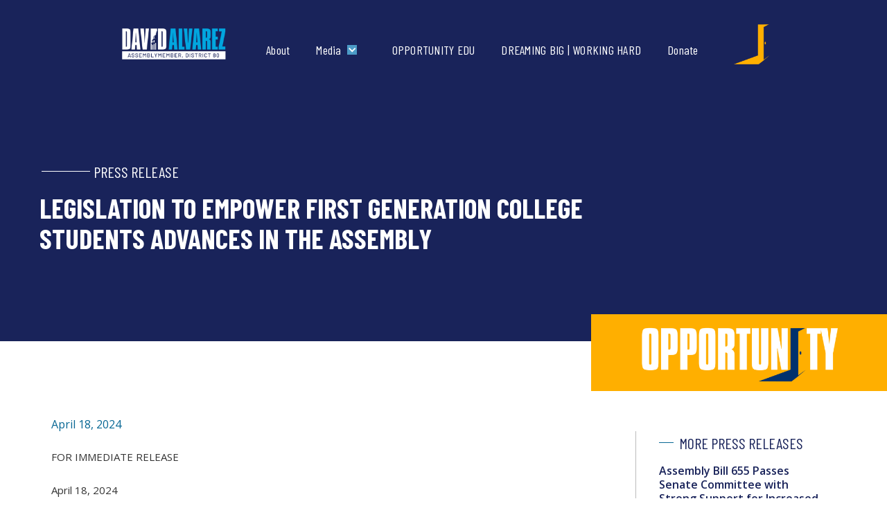

--- FILE ---
content_type: text/html; charset=utf-8
request_url: https://www.davidalvarez.com/press-release/legislation-to-empower-first-generation-college-students-advances-in-the-assembly
body_size: 6810
content:
<!DOCTYPE html><!-- Last Published: Wed Jan 14 2026 18:45:02 GMT+0000 (Coordinated Universal Time) --><html data-wf-domain="www.davidalvarez.com" data-wf-page="653aa884ace584ab4a13549e" data-wf-site="5b5f5aff07bc3e8bae9cbc34" data-wf-collection="653aa884ace584ab4a135443" data-wf-item-slug="legislation-to-empower-first-generation-college-students-advances-in-the-assembly"><head><meta charset="utf-8"/><title>David Alvarez For State Assembly</title><meta content="width=device-width, initial-scale=1" name="viewport"/><link href="https://cdn.prod.website-files.com/5b5f5aff07bc3e8bae9cbc34/css/cm-david-alvarez.webflow.shared.a69d58257.min.css" rel="stylesheet" type="text/css" integrity="sha384-pp1YJXHok24+/ElWHvisKELIHnDH9WGr49VnAexIRAcDHkNwf4jiBXUxvdOXRnfo" crossorigin="anonymous"/><link href="https://fonts.googleapis.com" rel="preconnect"/><link href="https://fonts.gstatic.com" rel="preconnect" crossorigin="anonymous"/><script src="https://ajax.googleapis.com/ajax/libs/webfont/1.6.26/webfont.js" type="text/javascript"></script><script type="text/javascript">WebFont.load({  google: {    families: ["Oswald:200,300,400,500,600,700","Open Sans:300,300italic,400,400italic,600,600italic,700,700italic,800,800italic","PT Sans:400,400italic,700,700italic","Karla:regular,700","Playfair Display:regular","Barlow Condensed:regular,italic,500italic,700,700italic"]  }});</script><script src="https://use.typekit.net/mnn4wqg.js" type="text/javascript"></script><script type="text/javascript">try{Typekit.load();}catch(e){}</script><script type="text/javascript">!function(o,c){var n=c.documentElement,t=" w-mod-";n.className+=t+"js",("ontouchstart"in o||o.DocumentTouch&&c instanceof DocumentTouch)&&(n.className+=t+"touch")}(window,document);</script><link href="https://cdn.prod.website-files.com/5b5f5aff07bc3e8bae9cbc34/642f5ab89e73b10e6a37bd8b_favicon-david_32x32.png" rel="shortcut icon" type="image/x-icon"/><link href="https://cdn.prod.website-files.com/5b5f5aff07bc3e8bae9cbc34/642f5abdad0d0a2b6ec19f92_favicon-david_256x256.png" rel="apple-touch-icon"/><script async="" src="https://www.googletagmanager.com/gtag/js?id=G-B8BX22XCG7"></script><script type="text/javascript">window.dataLayer = window.dataLayer || [];function gtag(){dataLayer.push(arguments);}gtag('set', 'developer_id.dZGVlNj', true);gtag('js', new Date());gtag('config', 'G-B8BX22XCG7');</script><script type="text/javascript">!function(f,b,e,v,n,t,s){if(f.fbq)return;n=f.fbq=function(){n.callMethod?n.callMethod.apply(n,arguments):n.queue.push(arguments)};if(!f._fbq)f._fbq=n;n.push=n;n.loaded=!0;n.version='2.0';n.agent='plwebflow';n.queue=[];t=b.createElement(e);t.async=!0;t.src=v;s=b.getElementsByTagName(e)[0];s.parentNode.insertBefore(t,s)}(window,document,'script','https://connect.facebook.net/en_US/fbevents.js');fbq('init', '960949462233584');fbq('track', 'PageView');</script><!-- Facebook Pixel Code -->
<script>
  !function(f,b,e,v,n,t,s)
  {if(f.fbq)return;n=f.fbq=function(){n.callMethod?
  n.callMethod.apply(n,arguments):n.queue.push(arguments)};
  if(!f._fbq)f._fbq=n;n.push=n;n.loaded=!0;n.version='2.0';
  n.queue=[];t=b.createElement(e);t.async=!0;
  t.src=v;s=b.getElementsByTagName(e)[0];
  s.parentNode.insertBefore(t,s)}(window, document,'script',
  'https://connect.facebook.net/en_US/fbevents.js');
  fbq('init', '1396075320509174');
  fbq('track', 'PageView');
</script>
<noscript><img height="1" width="1" style="display:none"
  src="https://www.facebook.com/tr?id=1396075320509174&ev=PageView&noscript=1"
/></noscript>
<!-- End Facebook Pixel Code -->

<!-- Google Tag Manager -->
<script>(function(w,d,s,l,i){w[l]=w[l]||[];w[l].push({'gtm.start':
new Date().getTime(),event:'gtm.js'});var f=d.getElementsByTagName(s)[0],
j=d.createElement(s),dl=l!='dataLayer'?'&l='+l:'';j.async=true;j.src=
'https://www.googletagmanager.com/gtm.js?id='+i+dl;f.parentNode.insertBefore(j,f);
})(window,document,'script','dataLayer','GTM-KCHQPDN');</script>
<!-- End Google Tag Manager -->

<meta name="google-site-verification" content="fRF7Iw17I_o_KKELFVtCkc67D6U-4R8opMQGS9vRrME" /><script src="https://cdn.prod.website-files.com/5b5f5aff07bc3e8bae9cbc34%2F6544eda5f000985a163a8687%2F688d0c15a10c9b3810f63b16%2Ffinsweetcomponentsconfig-1.0.0.js" type="module" async="" siteId="5b5f5aff07bc3e8bae9cbc34" finsweet="components"></script></head><body class="body-6"><div class="navbar-logo-left-2"><div data-animation="default" data-collapse="medium" data-duration="400" data-easing="ease" data-easing2="ease" role="banner" class="navbar-logo-left-container-2 shadow-three w-nav"><div class="container-16"><div class="navbar-wrapper-5"><a href="/" class="navbar-brand w-nav-brand"><img width="163" sizes="(max-width: 479px) 94vw, 163px" alt="" src="https://cdn.prod.website-files.com/5b5f5aff07bc3e8bae9cbc34/640fb330c82bd50d52448dd1_David%20Assemblymember%202022%20Logo_Horizontal-Invert%202.png" loading="lazy" srcset="https://cdn.prod.website-files.com/5b5f5aff07bc3e8bae9cbc34/640fb330c82bd50d52448dd1_David%20Assemblymember%202022%20Logo_Horizontal-Invert%202-p-500.png 500w, https://cdn.prod.website-files.com/5b5f5aff07bc3e8bae9cbc34/640fb330c82bd50d52448dd1_David%20Assemblymember%202022%20Logo_Horizontal-Invert%202-p-800.png 800w, https://cdn.prod.website-files.com/5b5f5aff07bc3e8bae9cbc34/640fb330c82bd50d52448dd1_David%20Assemblymember%202022%20Logo_Horizontal-Invert%202-p-1080.png 1080w, https://cdn.prod.website-files.com/5b5f5aff07bc3e8bae9cbc34/640fb330c82bd50d52448dd1_David%20Assemblymember%202022%20Logo_Horizontal-Invert%202-p-1600.png 1600w, https://cdn.prod.website-files.com/5b5f5aff07bc3e8bae9cbc34/640fb330c82bd50d52448dd1_David%20Assemblymember%202022%20Logo_Horizontal-Invert%202-p-2000.png 2000w, https://cdn.prod.website-files.com/5b5f5aff07bc3e8bae9cbc34/640fb330c82bd50d52448dd1_David%20Assemblymember%202022%20Logo_Horizontal-Invert%202.png 2981w" class="image-12"/></a><nav role="navigation" class="nav-menu-wrapper-5 w-nav-menu"><ul role="list" class="nav-menu-two-2 w-list-unstyled"><li class="list-item-9"><a href="/about" class="nav-link-accent-5">About</a></li><li class="list-item-6"><div data-delay="0" data-hover="true" class="nav-dropdown-5 w-dropdown"><div class="nav-dropdown-toggle-5 w-dropdown-toggle"><div class="nav-dropdown-icon-5 w-icon-dropdown-toggle"></div><div class="text-block-40">Media</div></div><nav class="nav-dropdown-list-5 shadow-three mobile-shadow-hide w-dropdown-list"><a href="/press-releases" class="nav-dropdown-link-5 w-dropdown-link">Press Releases</a><a href="/articles" class="nav-dropdown-link-5 w-dropdown-link">News Articles</a><a href="/memos" class="nav-dropdown-link-5 w-dropdown-link">Memos</a></nav></div></li><li class="list-item-10"><a href="https://www.opportunityedu.com" target="_blank" class="nav-link-accent-5">OPPORTUNITY EDU</a></li><li class="list-item-10"><a href="https://www.davidalvarez.com/dreaming-big-working-hard" target="_blank" class="nav-link-accent-5">DREAMING BIG | WORKING HARD</a></li><li class="list-item-10"><a href="https://secure.actblue.com/donate/daakickoff2026" target="_blank" class="nav-link-accent-5">Donate</a></li></ul></nav><img width="51" loading="lazy" alt="" src="https://cdn.prod.website-files.com/5b5f5aff07bc3e8bae9cbc34/6410c43ba7824620e1706fd1_door.png" class="image-36"/><div class="menu-button-7 w-nav-button"><div class="icon-2 w-icon-nav-menu"></div></div></div></div></div></div><div class="section-27"><div class="w-row"><div class="column-30 w-col w-col-9"><div class="columns-14 w-row"><div class="w-col w-col-2"><div class="div-block-11"></div></div><div class="w-col w-col-10"><h4 class="heading-67">press release</h4></div></div><h2 class="heading-66">Legislation to Empower First Generation College Students Advances in the Assembly</h2></div><div class="column-33 w-col w-col-3"></div></div></div><div class="section-33"><div class="w-row"><div class="w-col w-col-8"></div><div class="column-36 w-col w-col-4"><img src="https://cdn.prod.website-files.com/5b5f5aff07bc3e8bae9cbc34/6414d1d7c3949b5c4bed63ee_opportunity-logo-white.png" loading="lazy" width="285" sizes="(max-width: 479px) 92vw, (max-width: 767px) 285px, (max-width: 991px) 31vw, 285px" alt="" srcset="https://cdn.prod.website-files.com/5b5f5aff07bc3e8bae9cbc34/6414d1d7c3949b5c4bed63ee_opportunity-logo-white-p-500.png 500w, https://cdn.prod.website-files.com/5b5f5aff07bc3e8bae9cbc34/6414d1d7c3949b5c4bed63ee_opportunity-logo-white-p-800.png 800w, https://cdn.prod.website-files.com/5b5f5aff07bc3e8bae9cbc34/6414d1d7c3949b5c4bed63ee_opportunity-logo-white-p-1080.png 1080w, https://cdn.prod.website-files.com/5b5f5aff07bc3e8bae9cbc34/6414d1d7c3949b5c4bed63ee_opportunity-logo-white.png 1658w" class="image-33"/></div></div></div><div class="section-32"><div class="w-row"><div class="w-col w-col-9"><div class="text-block-35">April 18, 2024</div><div class="rich-text-block-3 w-richtext"><p>FOR IMMEDIATE RELEASE                                                                                          </p><p>April 18, 2024                                                                                                                                   </p><p> </p><p>Legislation to Empower First Generation College Students Advances in the Assembly</p><p> </p><p>Sacramento, California - Today, the California Assembly Committee on Higher Education unanimously passed Assembly Bill 2953, authored by Assemblymember David Alvarez (D-San Diego).  This legislation seeks to alleviate hurdles to higher education access for first generation students in California.  It would require the California State University (CSU) and requests the University of California (UC) to develop and implement a 4-year accountability and outreach plan specifically for first-generation college students.</p><p> </p><p><strong>“As a first-generation college graduate and proud product of the California State University system, I am a testament to how higher education is pivotal in leveling socioeconomic disparities,” said Assemblymember Alvarez. “AB 2953 ensures that our first-generation students are being outreached to, especially in areas that are disproportionally underrepresented with low rates of college admission. Research shows a significant number of first-generation students are students of color, many of whom may not meet the eligibility criteria for California&#x27;s public universities. Together, we can make a tangible difference in strengthening outreach programs and empowering first-generation students across our state.”</strong></p><p> </p><p>A 2020 report by the Public Policy Institute of California confirmed that low-income, Latino, and African American students are less than 50% likely to make it from 9th grade to obtaining a college degree as their peers. This same report also confirms that wage gains for Californians with a bachelor’s degree are about 43% higher than counterparts with just a high school diploma. In a 2023 Forbes Advisor Report, 46% of college students in California were the first in their family to go to college. Students of color who are first-generation university students often face intersectional barriers, while encountering challenges in meeting A-G requirements.</p><p> </p><p>&quot;MANA de San Diego is proud to sponsor AB 2953. This bill enhances equitable access to 4-year higher education state institutions by addressing the information gaps that low-income families face. We understand that not every student plans to attend a 4-year university and that community colleges are an important pathway to higher education. Nevertheless, all California high school students have the right to be informed about the A-G requirements and have an opportunity to complete this coursework,&quot; said Dr. Inez González Perezchica, Executive Director of MANA de San Diego.</p><p> </p><p>Assembly Bill 2953 is supported by MANA de San Diego (Sponsor) and the California Charter Schools Association.</p><p><em> </em></p><p><em>###</em></p><p><em> </em></p><p><em>The 80th Assembly District includes the communities of Barrio Logan, Logan Heights, Sherman Heights, Bonita, Lincoln Acres, Otay Mesa and San Ysidro, along with the cities of Chula Vista, National City and Imperial Beach.</em></p><p>‍</p></div></div><div class="column-38 w-col w-col-3"><div class="w-row"><div class="w-col w-col-1"><div class="div-block-13"></div></div><div class="w-col w-col-11"><h4 class="heading-73">more press releases</h4></div></div><div class="w-dyn-list"><div role="list" class="w-dyn-items"><div role="listitem" class="collection-item-16 w-dyn-item"><a href="/press-release/assembly-bill-655-passes-senate-committee-with-strong-support-for-increased-border-representation" class="link-33">Assembly Bill 655 Passes Senate Committee with Strong Support for Increased Border Representation</a><div class="text-block-36">June 9, 2025</div></div><div role="listitem" class="collection-item-16 w-dyn-item"><a href="/press-release/assemblymember-alvarezs-ab-357-ab-610-bills-to-expedite-the-construction-of-affordable-housing-pass-the-assembly" class="link-33">Assemblymember Alvarez’s AB 357 &amp; AB 610, Bills to Expedite the Construction of Affordable Housing Pass the Assembly </a><div class="text-block-36">June 6, 2025</div></div><div role="listitem" class="collection-item-16 w-dyn-item"><a href="/press-release/news-ab-30-to-authorize-sale-of-cleaner-cheaper-e15-gasoline-fuel-blend-passes-the-assembly" class="link-33">AB 30, to Authorize Sale of Cleaner, Cheaper E15 Gasoline Fuel Blend Passes the Assembly</a><div class="text-block-36">June 4, 2025</div></div><div role="listitem" class="collection-item-16 w-dyn-item"><a href="/press-release/news-legislation-to-advance-the-chula-vista-university-unanimously-passes-out-of-the-assembly---06-03-25" class="link-33">Legislation to Advance the Chula Vista University Unanimously Passes out of the Assembly - 06/03/25</a><div class="text-block-36">June 3, 2025</div></div></div></div><div class="container-12 w-container"><a href="/press-releases" class="button-9 w-button">VIEW MORE</a></div></div></div></div><div class="section-18"></div><div class="section-8"><div class="columns-3 w-row"><div class="column-6 w-col w-col-6"><img src="https://cdn.prod.website-files.com/5b5f5aff07bc3e8bae9cbc34/6410d41f6820721064624d48_Untitled%20design%20-%202023-03-14T130715.036.png" loading="lazy" alt="David Alvarez with District 80 residents" class="image-21"/></div><div class="column-7 w-col w-col-6"><div class="columns-7 w-row"><div class="column-12 w-col w-col-2"><div class="div-block-3"></div></div><div class="w-col w-col-10"><div class="text-block-19">NEWSLETTER</div></div></div><h3 class="heading-38">SIGN UP TO STAY UPDATED</h3><p class="paragraph-8">Sign up to stay up to date on legislation news, events, volunteer opportunity, and town halls.</p><div class="w-form"><form id="email-form" name="email-form" data-name="Email Form" method="get" class="form-2" data-wf-page-id="653aa884ace584ab4a13549e" data-wf-element-id="c6965805-4804-1ce3-9cd7-2c07624b4587"><div class="w-row"><div class="column-29 w-col w-col-6"><label for="name-2" class="field-label">FIRST NAME</label><input class="text-field w-input" maxlength="256" name="name-2" data-name="Name 2" placeholder="" type="text" id="name-2" required=""/></div><div class="w-col w-col-6"><label for="field-3" class="field-label-2">LAST NAME</label><input class="text-field-2 w-input" maxlength="256" name="field-3" data-name="Field 3" placeholder="" type="text" id="field-3"/></div></div><div class="w-row"><div class="w-col w-col-6"><label for="field-2" class="field-label-3">ZIP CODE</label><input class="w-input" maxlength="256" name="field-2" data-name="Field 2" placeholder="" type="text" id="field-2" required=""/></div><div class="w-col w-col-6"><label for="email-2" class="field-label-4">EMAIL ADDRESS</label><input class="w-input" maxlength="256" name="email-2" data-name="Email 2" placeholder="" type="email" id="email-2" required=""/></div></div><label for="" class="field-label-16">PHONE</label><input class="w-input" maxlength="256" name="Phone" data-name="Phone" placeholder="" type="text" id="Phone"/><input type="submit" data-wait="Please wait..." class="submit-button w-button" value="Submit"/></form><div class="w-form-done"><div>Thank you! Your submission has been received!</div></div><div class="w-form-fail"><div>Oops! Something went wrong while submitting the form.</div></div></div><p>By submitting this form and signing up for texts, you consent to informational messages from David Alvarez. Msg &amp; data rates may apply. Msg frequency varies. Unsubscribe at any time by replying STOP. Reply HELP for help. <a href="/privacy">Privacy Policy</a>&amp;<a href="/privacy">Terms</a></p></div></div></div><section class="footer-dark"><div class="w-container"><div class="w-row"><div class="column-42 w-col w-col-4"><a href="#" class="w-inline-block"><img src="https://cdn.prod.website-files.com/5b5f5aff07bc3e8bae9cbc34/640fb37bc82bd5cbb6448f66_David%20Assemblymember%202022%20Logo_Horizontal-Main%20(1).png" loading="lazy" width="187" sizes="(max-width: 479px) 88vw, 187px" alt="" srcset="https://cdn.prod.website-files.com/5b5f5aff07bc3e8bae9cbc34/640fb37bc82bd5cbb6448f66_David%20Assemblymember%202022%20Logo_Horizontal-Main%20(1)-p-500.png 500w, https://cdn.prod.website-files.com/5b5f5aff07bc3e8bae9cbc34/640fb37bc82bd5cbb6448f66_David%20Assemblymember%202022%20Logo_Horizontal-Main%20(1)-p-800.png 800w, https://cdn.prod.website-files.com/5b5f5aff07bc3e8bae9cbc34/640fb37bc82bd5cbb6448f66_David%20Assemblymember%202022%20Logo_Horizontal-Main%20(1)-p-1080.png 1080w, https://cdn.prod.website-files.com/5b5f5aff07bc3e8bae9cbc34/640fb37bc82bd5cbb6448f66_David%20Assemblymember%202022%20Logo_Horizontal-Main%20(1)-p-1600.png 1600w, https://cdn.prod.website-files.com/5b5f5aff07bc3e8bae9cbc34/640fb37bc82bd5cbb6448f66_David%20Assemblymember%202022%20Logo_Horizontal-Main%20(1)-p-2000.png 2000w, https://cdn.prod.website-files.com/5b5f5aff07bc3e8bae9cbc34/640fb37bc82bd5cbb6448f66_David%20Assemblymember%202022%20Logo_Horizontal-Main%20(1)-p-2600.png 2600w, https://cdn.prod.website-files.com/5b5f5aff07bc3e8bae9cbc34/640fb37bc82bd5cbb6448f66_David%20Assemblymember%202022%20Logo_Horizontal-Main%20(1).png 2981w" class="image-37"/></a></div><div class="column-23 w-col w-col-4"><div class="text-block-33">For meeting requests and legislative questions, call: (619) 498-8580</div><div class="text-block-34">For all press inquires: Jeremy Addis-Mills<br/>(760) 880-4397 or Jeremy@digitalimpactand.com<br/>‍</div><div>For campaign questions: <a href="tel:(619)870-8385">(619) 870-8385</a></div></div><div class="column-22 w-col w-col-4"><a href="/press-releases" class="w-inline-block"><div class="text-block-22">Press Releases</div></a><a href="/memos" class="link-28">Memos</a><a href="/articles" class="link-29">News Articles</a><a href="/privacy" class="link-29">Privacy Statement</a></div></div></div><div class="container-5"></div><div class="footer-divider"></div><div class="footer-copyright-center">Paid for David Alvarez for State Assembly 2022 FPPC ID: 1443355</div><div><div class="text-block-41">Design &amp; Hosting by <a href="https://digitalimpactand.com/">Digital Impact &amp;</a></div></div></section><script src="https://d3e54v103j8qbb.cloudfront.net/js/jquery-3.5.1.min.dc5e7f18c8.js?site=5b5f5aff07bc3e8bae9cbc34" type="text/javascript" integrity="sha256-9/aliU8dGd2tb6OSsuzixeV4y/faTqgFtohetphbbj0=" crossorigin="anonymous"></script><script src="https://cdn.prod.website-files.com/5b5f5aff07bc3e8bae9cbc34/js/webflow.schunk.36b8fb49256177c8.js" type="text/javascript" integrity="sha384-4abIlA5/v7XaW1HMXKBgnUuhnjBYJ/Z9C1OSg4OhmVw9O3QeHJ/qJqFBERCDPv7G" crossorigin="anonymous"></script><script src="https://cdn.prod.website-files.com/5b5f5aff07bc3e8bae9cbc34/js/webflow.schunk.e501810cfa483fe8.js" type="text/javascript" integrity="sha384-UXFSocqB6lZJKofErU8wIXSv7C/E5+88JMz/ZV+L0COscLRrPhNK/zoyGWjOqoUy" crossorigin="anonymous"></script><script src="https://cdn.prod.website-files.com/5b5f5aff07bc3e8bae9cbc34/js/webflow.65b967c9.e5958f4014fb3d8b.js" type="text/javascript" integrity="sha384-9m+BsIz5gmEghQ8thfdQlk+bi7K2x0tnz+rwdvutGJ5tW7Z5vPCOuIFEwT+4zQKa" crossorigin="anonymous"></script></body></html>

--- FILE ---
content_type: text/css
request_url: https://cdn.prod.website-files.com/5b5f5aff07bc3e8bae9cbc34/css/cm-david-alvarez.webflow.shared.a69d58257.min.css
body_size: 42266
content:
html{-webkit-text-size-adjust:100%;-ms-text-size-adjust:100%;font-family:sans-serif}body{margin:0}article,aside,details,figcaption,figure,footer,header,hgroup,main,menu,nav,section,summary{display:block}audio,canvas,progress,video{vertical-align:baseline;display:inline-block}audio:not([controls]){height:0;display:none}[hidden],template{display:none}a{background-color:#0000}a:active,a:hover{outline:0}abbr[title]{border-bottom:1px dotted}b,strong{font-weight:700}dfn{font-style:italic}h1{margin:.67em 0;font-size:2em}mark{color:#000;background:#ff0}small{font-size:80%}sub,sup{vertical-align:baseline;font-size:75%;line-height:0;position:relative}sup{top:-.5em}sub{bottom:-.25em}img{border:0}svg:not(:root){overflow:hidden}hr{box-sizing:content-box;height:0}pre{overflow:auto}code,kbd,pre,samp{font-family:monospace;font-size:1em}button,input,optgroup,select,textarea{color:inherit;font:inherit;margin:0}button{overflow:visible}button,select{text-transform:none}button,html input[type=button],input[type=reset]{-webkit-appearance:button;cursor:pointer}button[disabled],html input[disabled]{cursor:default}button::-moz-focus-inner,input::-moz-focus-inner{border:0;padding:0}input{line-height:normal}input[type=checkbox],input[type=radio]{box-sizing:border-box;padding:0}input[type=number]::-webkit-inner-spin-button,input[type=number]::-webkit-outer-spin-button{height:auto}input[type=search]{-webkit-appearance:none}input[type=search]::-webkit-search-cancel-button,input[type=search]::-webkit-search-decoration{-webkit-appearance:none}legend{border:0;padding:0}textarea{overflow:auto}optgroup{font-weight:700}table{border-collapse:collapse;border-spacing:0}td,th{padding:0}@font-face{font-family:webflow-icons;src:url([data-uri])format("truetype");font-weight:400;font-style:normal}[class^=w-icon-],[class*=\ w-icon-]{speak:none;font-variant:normal;text-transform:none;-webkit-font-smoothing:antialiased;-moz-osx-font-smoothing:grayscale;font-style:normal;font-weight:400;line-height:1;font-family:webflow-icons!important}.w-icon-slider-right:before{content:""}.w-icon-slider-left:before{content:""}.w-icon-nav-menu:before{content:""}.w-icon-arrow-down:before,.w-icon-dropdown-toggle:before{content:""}.w-icon-file-upload-remove:before{content:""}.w-icon-file-upload-icon:before{content:""}*{box-sizing:border-box}html{height:100%}body{color:#333;background-color:#fff;min-height:100%;margin:0;font-family:Arial,sans-serif;font-size:14px;line-height:20px}img{vertical-align:middle;max-width:100%;display:inline-block}html.w-mod-touch *{background-attachment:scroll!important}.w-block{display:block}.w-inline-block{max-width:100%;display:inline-block}.w-clearfix:before,.w-clearfix:after{content:" ";grid-area:1/1/2/2;display:table}.w-clearfix:after{clear:both}.w-hidden{display:none}.w-button{color:#fff;line-height:inherit;cursor:pointer;background-color:#3898ec;border:0;border-radius:0;padding:9px 15px;text-decoration:none;display:inline-block}input.w-button{-webkit-appearance:button}html[data-w-dynpage] [data-w-cloak]{color:#0000!important}.w-code-block{margin:unset}pre.w-code-block code{all:inherit}.w-optimization{display:contents}.w-webflow-badge,.w-webflow-badge>img{box-sizing:unset;width:unset;height:unset;max-height:unset;max-width:unset;min-height:unset;min-width:unset;margin:unset;padding:unset;float:unset;clear:unset;border:unset;border-radius:unset;background:unset;background-image:unset;background-position:unset;background-size:unset;background-repeat:unset;background-origin:unset;background-clip:unset;background-attachment:unset;background-color:unset;box-shadow:unset;transform:unset;direction:unset;font-family:unset;font-weight:unset;color:unset;font-size:unset;line-height:unset;font-style:unset;font-variant:unset;text-align:unset;letter-spacing:unset;-webkit-text-decoration:unset;text-decoration:unset;text-indent:unset;text-transform:unset;list-style-type:unset;text-shadow:unset;vertical-align:unset;cursor:unset;white-space:unset;word-break:unset;word-spacing:unset;word-wrap:unset;transition:unset}.w-webflow-badge{white-space:nowrap;cursor:pointer;box-shadow:0 0 0 1px #0000001a,0 1px 3px #0000001a;visibility:visible!important;opacity:1!important;z-index:2147483647!important;color:#aaadb0!important;overflow:unset!important;background-color:#fff!important;border-radius:3px!important;width:auto!important;height:auto!important;margin:0!important;padding:6px!important;font-size:12px!important;line-height:14px!important;text-decoration:none!important;display:inline-block!important;position:fixed!important;inset:auto 12px 12px auto!important;transform:none!important}.w-webflow-badge>img{position:unset;visibility:unset!important;opacity:1!important;vertical-align:middle!important;display:inline-block!important}h1,h2,h3,h4,h5,h6{margin-bottom:10px;font-weight:700}h1{margin-top:20px;font-size:38px;line-height:44px}h2{margin-top:20px;font-size:32px;line-height:36px}h3{margin-top:20px;font-size:24px;line-height:30px}h4{margin-top:10px;font-size:18px;line-height:24px}h5{margin-top:10px;font-size:14px;line-height:20px}h6{margin-top:10px;font-size:12px;line-height:18px}p{margin-top:0;margin-bottom:10px}blockquote{border-left:5px solid #e2e2e2;margin:0 0 10px;padding:10px 20px;font-size:18px;line-height:22px}figure{margin:0 0 10px}figcaption{text-align:center;margin-top:5px}ul,ol{margin-top:0;margin-bottom:10px;padding-left:40px}.w-list-unstyled{padding-left:0;list-style:none}.w-embed:before,.w-embed:after{content:" ";grid-area:1/1/2/2;display:table}.w-embed:after{clear:both}.w-video{width:100%;padding:0;position:relative}.w-video iframe,.w-video object,.w-video embed{border:none;width:100%;height:100%;position:absolute;top:0;left:0}fieldset{border:0;margin:0;padding:0}button,[type=button],[type=reset]{cursor:pointer;-webkit-appearance:button;border:0}.w-form{margin:0 0 15px}.w-form-done{text-align:center;background-color:#ddd;padding:20px;display:none}.w-form-fail{background-color:#ffdede;margin-top:10px;padding:10px;display:none}label{margin-bottom:5px;font-weight:700;display:block}.w-input,.w-select{color:#333;vertical-align:middle;background-color:#fff;border:1px solid #ccc;width:100%;height:38px;margin-bottom:10px;padding:8px 12px;font-size:14px;line-height:1.42857;display:block}.w-input::placeholder,.w-select::placeholder{color:#999}.w-input:focus,.w-select:focus{border-color:#3898ec;outline:0}.w-input[disabled],.w-select[disabled],.w-input[readonly],.w-select[readonly],fieldset[disabled] .w-input,fieldset[disabled] .w-select{cursor:not-allowed}.w-input[disabled]:not(.w-input-disabled),.w-select[disabled]:not(.w-input-disabled),.w-input[readonly],.w-select[readonly],fieldset[disabled]:not(.w-input-disabled) .w-input,fieldset[disabled]:not(.w-input-disabled) .w-select{background-color:#eee}textarea.w-input,textarea.w-select{height:auto}.w-select{background-color:#f3f3f3}.w-select[multiple]{height:auto}.w-form-label{cursor:pointer;margin-bottom:0;font-weight:400;display:inline-block}.w-radio{margin-bottom:5px;padding-left:20px;display:block}.w-radio:before,.w-radio:after{content:" ";grid-area:1/1/2/2;display:table}.w-radio:after{clear:both}.w-radio-input{float:left;margin:3px 0 0 -20px;line-height:normal}.w-file-upload{margin-bottom:10px;display:block}.w-file-upload-input{opacity:0;z-index:-100;width:.1px;height:.1px;position:absolute;overflow:hidden}.w-file-upload-default,.w-file-upload-uploading,.w-file-upload-success{color:#333;display:inline-block}.w-file-upload-error{margin-top:10px;display:block}.w-file-upload-default.w-hidden,.w-file-upload-uploading.w-hidden,.w-file-upload-error.w-hidden,.w-file-upload-success.w-hidden{display:none}.w-file-upload-uploading-btn{cursor:pointer;background-color:#fafafa;border:1px solid #ccc;margin:0;padding:8px 12px;font-size:14px;font-weight:400;display:flex}.w-file-upload-file{background-color:#fafafa;border:1px solid #ccc;flex-grow:1;justify-content:space-between;margin:0;padding:8px 9px 8px 11px;display:flex}.w-file-upload-file-name{font-size:14px;font-weight:400;display:block}.w-file-remove-link{cursor:pointer;width:auto;height:auto;margin-top:3px;margin-left:10px;padding:3px;display:block}.w-icon-file-upload-remove{margin:auto;font-size:10px}.w-file-upload-error-msg{color:#ea384c;padding:2px 0;display:inline-block}.w-file-upload-info{padding:0 12px;line-height:38px;display:inline-block}.w-file-upload-label{cursor:pointer;background-color:#fafafa;border:1px solid #ccc;margin:0;padding:8px 12px;font-size:14px;font-weight:400;display:inline-block}.w-icon-file-upload-icon,.w-icon-file-upload-uploading{width:20px;margin-right:8px;display:inline-block}.w-icon-file-upload-uploading{height:20px}.w-container{max-width:940px;margin-left:auto;margin-right:auto}.w-container:before,.w-container:after{content:" ";grid-area:1/1/2/2;display:table}.w-container:after{clear:both}.w-container .w-row{margin-left:-10px;margin-right:-10px}.w-row:before,.w-row:after{content:" ";grid-area:1/1/2/2;display:table}.w-row:after{clear:both}.w-row .w-row{margin-left:0;margin-right:0}.w-col{float:left;width:100%;min-height:1px;padding-left:10px;padding-right:10px;position:relative}.w-col .w-col{padding-left:0;padding-right:0}.w-col-1{width:8.33333%}.w-col-2{width:16.6667%}.w-col-3{width:25%}.w-col-4{width:33.3333%}.w-col-5{width:41.6667%}.w-col-6{width:50%}.w-col-7{width:58.3333%}.w-col-8{width:66.6667%}.w-col-9{width:75%}.w-col-10{width:83.3333%}.w-col-11{width:91.6667%}.w-col-12{width:100%}.w-hidden-main{display:none!important}@media screen and (max-width:991px){.w-container{max-width:728px}.w-hidden-main{display:inherit!important}.w-hidden-medium{display:none!important}.w-col-medium-1{width:8.33333%}.w-col-medium-2{width:16.6667%}.w-col-medium-3{width:25%}.w-col-medium-4{width:33.3333%}.w-col-medium-5{width:41.6667%}.w-col-medium-6{width:50%}.w-col-medium-7{width:58.3333%}.w-col-medium-8{width:66.6667%}.w-col-medium-9{width:75%}.w-col-medium-10{width:83.3333%}.w-col-medium-11{width:91.6667%}.w-col-medium-12{width:100%}.w-col-stack{width:100%;left:auto;right:auto}}@media screen and (max-width:767px){.w-hidden-main,.w-hidden-medium{display:inherit!important}.w-hidden-small{display:none!important}.w-row,.w-container .w-row{margin-left:0;margin-right:0}.w-col{width:100%;left:auto;right:auto}.w-col-small-1{width:8.33333%}.w-col-small-2{width:16.6667%}.w-col-small-3{width:25%}.w-col-small-4{width:33.3333%}.w-col-small-5{width:41.6667%}.w-col-small-6{width:50%}.w-col-small-7{width:58.3333%}.w-col-small-8{width:66.6667%}.w-col-small-9{width:75%}.w-col-small-10{width:83.3333%}.w-col-small-11{width:91.6667%}.w-col-small-12{width:100%}}@media screen and (max-width:479px){.w-container{max-width:none}.w-hidden-main,.w-hidden-medium,.w-hidden-small{display:inherit!important}.w-hidden-tiny{display:none!important}.w-col{width:100%}.w-col-tiny-1{width:8.33333%}.w-col-tiny-2{width:16.6667%}.w-col-tiny-3{width:25%}.w-col-tiny-4{width:33.3333%}.w-col-tiny-5{width:41.6667%}.w-col-tiny-6{width:50%}.w-col-tiny-7{width:58.3333%}.w-col-tiny-8{width:66.6667%}.w-col-tiny-9{width:75%}.w-col-tiny-10{width:83.3333%}.w-col-tiny-11{width:91.6667%}.w-col-tiny-12{width:100%}}.w-widget{position:relative}.w-widget-map{width:100%;height:400px}.w-widget-map label{width:auto;display:inline}.w-widget-map img{max-width:inherit}.w-widget-map .gm-style-iw{text-align:center}.w-widget-map .gm-style-iw>button{display:none!important}.w-widget-twitter{overflow:hidden}.w-widget-twitter-count-shim{vertical-align:top;text-align:center;background:#fff;border:1px solid #758696;border-radius:3px;width:28px;height:20px;display:inline-block;position:relative}.w-widget-twitter-count-shim *{pointer-events:none;-webkit-user-select:none;user-select:none}.w-widget-twitter-count-shim .w-widget-twitter-count-inner{text-align:center;color:#999;font-family:serif;font-size:15px;line-height:12px;position:relative}.w-widget-twitter-count-shim .w-widget-twitter-count-clear{display:block;position:relative}.w-widget-twitter-count-shim.w--large{width:36px;height:28px}.w-widget-twitter-count-shim.w--large .w-widget-twitter-count-inner{font-size:18px;line-height:18px}.w-widget-twitter-count-shim:not(.w--vertical){margin-left:5px;margin-right:8px}.w-widget-twitter-count-shim:not(.w--vertical).w--large{margin-left:6px}.w-widget-twitter-count-shim:not(.w--vertical):before,.w-widget-twitter-count-shim:not(.w--vertical):after{content:" ";pointer-events:none;border:solid #0000;width:0;height:0;position:absolute;top:50%;left:0}.w-widget-twitter-count-shim:not(.w--vertical):before{border-width:4px;border-color:#75869600 #5d6c7b #75869600 #75869600;margin-top:-4px;margin-left:-9px}.w-widget-twitter-count-shim:not(.w--vertical).w--large:before{border-width:5px;margin-top:-5px;margin-left:-10px}.w-widget-twitter-count-shim:not(.w--vertical):after{border-width:4px;border-color:#fff0 #fff #fff0 #fff0;margin-top:-4px;margin-left:-8px}.w-widget-twitter-count-shim:not(.w--vertical).w--large:after{border-width:5px;margin-top:-5px;margin-left:-9px}.w-widget-twitter-count-shim.w--vertical{width:61px;height:33px;margin-bottom:8px}.w-widget-twitter-count-shim.w--vertical:before,.w-widget-twitter-count-shim.w--vertical:after{content:" ";pointer-events:none;border:solid #0000;width:0;height:0;position:absolute;top:100%;left:50%}.w-widget-twitter-count-shim.w--vertical:before{border-width:5px;border-color:#5d6c7b #75869600 #75869600;margin-left:-5px}.w-widget-twitter-count-shim.w--vertical:after{border-width:4px;border-color:#fff #fff0 #fff0;margin-left:-4px}.w-widget-twitter-count-shim.w--vertical .w-widget-twitter-count-inner{font-size:18px;line-height:22px}.w-widget-twitter-count-shim.w--vertical.w--large{width:76px}.w-background-video{color:#fff;height:500px;position:relative;overflow:hidden}.w-background-video>video{object-fit:cover;z-index:-100;background-position:50%;background-size:cover;width:100%;height:100%;margin:auto;position:absolute;inset:-100%}.w-background-video>video::-webkit-media-controls-start-playback-button{-webkit-appearance:none;display:none!important}.w-background-video--control{background-color:#0000;padding:0;position:absolute;bottom:1em;right:1em}.w-background-video--control>[hidden]{display:none!important}.w-slider{text-align:center;clear:both;-webkit-tap-highlight-color:#0000;tap-highlight-color:#0000;background:#ddd;height:300px;position:relative}.w-slider-mask{z-index:1;white-space:nowrap;height:100%;display:block;position:relative;left:0;right:0;overflow:hidden}.w-slide{vertical-align:top;white-space:normal;text-align:left;width:100%;height:100%;display:inline-block;position:relative}.w-slider-nav{z-index:2;text-align:center;-webkit-tap-highlight-color:#0000;tap-highlight-color:#0000;height:40px;margin:auto;padding-top:10px;position:absolute;inset:auto 0 0}.w-slider-nav.w-round>div{border-radius:100%}.w-slider-nav.w-num>div{font-size:inherit;line-height:inherit;width:auto;height:auto;padding:.2em .5em}.w-slider-nav.w-shadow>div{box-shadow:0 0 3px #3336}.w-slider-nav-invert{color:#fff}.w-slider-nav-invert>div{background-color:#2226}.w-slider-nav-invert>div.w-active{background-color:#222}.w-slider-dot{cursor:pointer;background-color:#fff6;width:1em;height:1em;margin:0 3px .5em;transition:background-color .1s,color .1s;display:inline-block;position:relative}.w-slider-dot.w-active{background-color:#fff}.w-slider-dot:focus{outline:none;box-shadow:0 0 0 2px #fff}.w-slider-dot:focus.w-active{box-shadow:none}.w-slider-arrow-left,.w-slider-arrow-right{cursor:pointer;color:#fff;-webkit-tap-highlight-color:#0000;tap-highlight-color:#0000;-webkit-user-select:none;user-select:none;width:80px;margin:auto;font-size:40px;position:absolute;inset:0;overflow:hidden}.w-slider-arrow-left [class^=w-icon-],.w-slider-arrow-right [class^=w-icon-],.w-slider-arrow-left [class*=\ w-icon-],.w-slider-arrow-right [class*=\ w-icon-]{position:absolute}.w-slider-arrow-left:focus,.w-slider-arrow-right:focus{outline:0}.w-slider-arrow-left{z-index:3;right:auto}.w-slider-arrow-right{z-index:4;left:auto}.w-icon-slider-left,.w-icon-slider-right{width:1em;height:1em;margin:auto;inset:0}.w-slider-aria-label{clip:rect(0 0 0 0);border:0;width:1px;height:1px;margin:-1px;padding:0;position:absolute;overflow:hidden}.w-slider-force-show{display:block!important}.w-dropdown{text-align:left;z-index:900;margin-left:auto;margin-right:auto;display:inline-block;position:relative}.w-dropdown-btn,.w-dropdown-toggle,.w-dropdown-link{vertical-align:top;color:#222;text-align:left;white-space:nowrap;margin-left:auto;margin-right:auto;padding:20px;text-decoration:none;position:relative}.w-dropdown-toggle{-webkit-user-select:none;user-select:none;cursor:pointer;padding-right:40px;display:inline-block}.w-dropdown-toggle:focus{outline:0}.w-icon-dropdown-toggle{width:1em;height:1em;margin:auto 20px auto auto;position:absolute;top:0;bottom:0;right:0}.w-dropdown-list{background:#ddd;min-width:100%;display:none;position:absolute}.w-dropdown-list.w--open{display:block}.w-dropdown-link{color:#222;padding:10px 20px;display:block}.w-dropdown-link.w--current{color:#0082f3}.w-dropdown-link:focus{outline:0}@media screen and (max-width:767px){.w-nav-brand{padding-left:10px}}.w-lightbox-backdrop{cursor:auto;letter-spacing:normal;text-indent:0;text-shadow:none;text-transform:none;visibility:visible;white-space:normal;word-break:normal;word-spacing:normal;word-wrap:normal;color:#fff;text-align:center;z-index:2000;opacity:0;-webkit-user-select:none;-moz-user-select:none;-webkit-tap-highlight-color:transparent;background:#000000e6;outline:0;font-family:Helvetica Neue,Helvetica,Ubuntu,Segoe UI,Verdana,sans-serif;font-size:17px;font-style:normal;font-weight:300;line-height:1.2;list-style:disc;position:fixed;inset:0;-webkit-transform:translate(0)}.w-lightbox-backdrop,.w-lightbox-container{-webkit-overflow-scrolling:touch;height:100%;overflow:auto}.w-lightbox-content{height:100vh;position:relative;overflow:hidden}.w-lightbox-view{opacity:0;width:100vw;height:100vh;position:absolute}.w-lightbox-view:before{content:"";height:100vh}.w-lightbox-group,.w-lightbox-group .w-lightbox-view,.w-lightbox-group .w-lightbox-view:before{height:86vh}.w-lightbox-frame,.w-lightbox-view:before{vertical-align:middle;display:inline-block}.w-lightbox-figure{margin:0;position:relative}.w-lightbox-group .w-lightbox-figure{cursor:pointer}.w-lightbox-img{width:auto;max-width:none;height:auto}.w-lightbox-image{float:none;max-width:100vw;max-height:100vh;display:block}.w-lightbox-group .w-lightbox-image{max-height:86vh}.w-lightbox-caption{text-align:left;text-overflow:ellipsis;white-space:nowrap;background:#0006;padding:.5em 1em;position:absolute;bottom:0;left:0;right:0;overflow:hidden}.w-lightbox-embed{width:100%;height:100%;position:absolute;inset:0}.w-lightbox-control{cursor:pointer;background-position:50%;background-repeat:no-repeat;background-size:24px;width:4em;transition:all .3s;position:absolute;top:0}.w-lightbox-left{background-image:url([data-uri]);display:none;bottom:0;left:0}.w-lightbox-right{background-image:url([data-uri]);display:none;bottom:0;right:0}.w-lightbox-close{background-image:url([data-uri]);background-size:18px;height:2.6em;right:0}.w-lightbox-strip{white-space:nowrap;padding:0 1vh;line-height:0;position:absolute;bottom:0;left:0;right:0;overflow:auto hidden}.w-lightbox-item{box-sizing:content-box;cursor:pointer;width:10vh;padding:2vh 1vh;display:inline-block;-webkit-transform:translate(0,0)}.w-lightbox-active{opacity:.3}.w-lightbox-thumbnail{background:#222;height:10vh;position:relative;overflow:hidden}.w-lightbox-thumbnail-image{position:absolute;top:0;left:0}.w-lightbox-thumbnail .w-lightbox-tall{width:100%;top:50%;transform:translateY(-50%)}.w-lightbox-thumbnail .w-lightbox-wide{height:100%;left:50%;transform:translate(-50%)}.w-lightbox-spinner{box-sizing:border-box;border:5px solid #0006;border-radius:50%;width:40px;height:40px;margin-top:-20px;margin-left:-20px;animation:.8s linear infinite spin;position:absolute;top:50%;left:50%}.w-lightbox-spinner:after{content:"";border:3px solid #0000;border-bottom-color:#fff;border-radius:50%;position:absolute;inset:-4px}.w-lightbox-hide{display:none}.w-lightbox-noscroll{overflow:hidden}@media (min-width:768px){.w-lightbox-content{height:96vh;margin-top:2vh}.w-lightbox-view,.w-lightbox-view:before{height:96vh}.w-lightbox-group,.w-lightbox-group .w-lightbox-view,.w-lightbox-group .w-lightbox-view:before{height:84vh}.w-lightbox-image{max-width:96vw;max-height:96vh}.w-lightbox-group .w-lightbox-image{max-width:82.3vw;max-height:84vh}.w-lightbox-left,.w-lightbox-right{opacity:.5;display:block}.w-lightbox-close{opacity:.8}.w-lightbox-control:hover{opacity:1}}.w-lightbox-inactive,.w-lightbox-inactive:hover{opacity:0}.w-richtext:before,.w-richtext:after{content:" ";grid-area:1/1/2/2;display:table}.w-richtext:after{clear:both}.w-richtext[contenteditable=true]:before,.w-richtext[contenteditable=true]:after{white-space:initial}.w-richtext ol,.w-richtext ul{overflow:hidden}.w-richtext .w-richtext-figure-selected.w-richtext-figure-type-video div:after,.w-richtext .w-richtext-figure-selected[data-rt-type=video] div:after,.w-richtext .w-richtext-figure-selected.w-richtext-figure-type-image div,.w-richtext .w-richtext-figure-selected[data-rt-type=image] div{outline:2px solid #2895f7}.w-richtext figure.w-richtext-figure-type-video>div:after,.w-richtext figure[data-rt-type=video]>div:after{content:"";display:none;position:absolute;inset:0}.w-richtext figure{max-width:60%;position:relative}.w-richtext figure>div:before{cursor:default!important}.w-richtext figure img{width:100%}.w-richtext figure figcaption.w-richtext-figcaption-placeholder{opacity:.6}.w-richtext figure div{color:#0000;font-size:0}.w-richtext figure.w-richtext-figure-type-image,.w-richtext figure[data-rt-type=image]{display:table}.w-richtext figure.w-richtext-figure-type-image>div,.w-richtext figure[data-rt-type=image]>div{display:inline-block}.w-richtext figure.w-richtext-figure-type-image>figcaption,.w-richtext figure[data-rt-type=image]>figcaption{caption-side:bottom;display:table-caption}.w-richtext figure.w-richtext-figure-type-video,.w-richtext figure[data-rt-type=video]{width:60%;height:0}.w-richtext figure.w-richtext-figure-type-video iframe,.w-richtext figure[data-rt-type=video] iframe{width:100%;height:100%;position:absolute;top:0;left:0}.w-richtext figure.w-richtext-figure-type-video>div,.w-richtext figure[data-rt-type=video]>div{width:100%}.w-richtext figure.w-richtext-align-center{clear:both;margin-left:auto;margin-right:auto}.w-richtext figure.w-richtext-align-center.w-richtext-figure-type-image>div,.w-richtext figure.w-richtext-align-center[data-rt-type=image]>div{max-width:100%}.w-richtext figure.w-richtext-align-normal{clear:both}.w-richtext figure.w-richtext-align-fullwidth{text-align:center;clear:both;width:100%;max-width:100%;margin-left:auto;margin-right:auto;display:block}.w-richtext figure.w-richtext-align-fullwidth>div{padding-bottom:inherit;display:inline-block}.w-richtext figure.w-richtext-align-fullwidth>figcaption{display:block}.w-richtext figure.w-richtext-align-floatleft{float:left;clear:none;margin-right:15px}.w-richtext figure.w-richtext-align-floatright{float:right;clear:none;margin-left:15px}.w-nav{z-index:1000;background:#ddd;position:relative}.w-nav:before,.w-nav:after{content:" ";grid-area:1/1/2/2;display:table}.w-nav:after{clear:both}.w-nav-brand{float:left;color:#333;text-decoration:none;position:relative}.w-nav-link{vertical-align:top;color:#222;text-align:left;margin-left:auto;margin-right:auto;padding:20px;text-decoration:none;display:inline-block;position:relative}.w-nav-link.w--current{color:#0082f3}.w-nav-menu{float:right;position:relative}[data-nav-menu-open]{text-align:center;background:#c8c8c8;min-width:200px;position:absolute;top:100%;left:0;right:0;overflow:visible;display:block!important}.w--nav-link-open{display:block;position:relative}.w-nav-overlay{width:100%;display:none;position:absolute;top:100%;left:0;right:0;overflow:hidden}.w-nav-overlay [data-nav-menu-open]{top:0}.w-nav[data-animation=over-left] .w-nav-overlay{width:auto}.w-nav[data-animation=over-left] .w-nav-overlay,.w-nav[data-animation=over-left] [data-nav-menu-open]{z-index:1;top:0;right:auto}.w-nav[data-animation=over-right] .w-nav-overlay{width:auto}.w-nav[data-animation=over-right] .w-nav-overlay,.w-nav[data-animation=over-right] [data-nav-menu-open]{z-index:1;top:0;left:auto}.w-nav-button{float:right;cursor:pointer;-webkit-tap-highlight-color:#0000;tap-highlight-color:#0000;-webkit-user-select:none;user-select:none;padding:18px;font-size:24px;display:none;position:relative}.w-nav-button:focus{outline:0}.w-nav-button.w--open{color:#fff;background-color:#c8c8c8}.w-nav[data-collapse=all] .w-nav-menu{display:none}.w-nav[data-collapse=all] .w-nav-button,.w--nav-dropdown-open,.w--nav-dropdown-toggle-open{display:block}.w--nav-dropdown-list-open{position:static}@media screen and (max-width:991px){.w-nav[data-collapse=medium] .w-nav-menu{display:none}.w-nav[data-collapse=medium] .w-nav-button{display:block}}@media screen and (max-width:767px){.w-nav[data-collapse=small] .w-nav-menu{display:none}.w-nav[data-collapse=small] .w-nav-button{display:block}.w-nav-brand{padding-left:10px}}@media screen and (max-width:479px){.w-nav[data-collapse=tiny] .w-nav-menu{display:none}.w-nav[data-collapse=tiny] .w-nav-button{display:block}}.w-tabs{position:relative}.w-tabs:before,.w-tabs:after{content:" ";grid-area:1/1/2/2;display:table}.w-tabs:after{clear:both}.w-tab-menu{position:relative}.w-tab-link{vertical-align:top;text-align:left;cursor:pointer;color:#222;background-color:#ddd;padding:9px 30px;text-decoration:none;display:inline-block;position:relative}.w-tab-link.w--current{background-color:#c8c8c8}.w-tab-link:focus{outline:0}.w-tab-content{display:block;position:relative;overflow:hidden}.w-tab-pane{display:none;position:relative}.w--tab-active{display:block}@media screen and (max-width:479px){.w-tab-link{display:block}}.w-ix-emptyfix:after{content:""}@keyframes spin{0%{transform:rotate(0)}to{transform:rotate(360deg)}}.w-dyn-empty{background-color:#ddd;padding:10px}.w-dyn-hide,.w-dyn-bind-empty,.w-condition-invisible{display:none!important}.wf-layout-layout{display:grid}:root{--yellow:#faaf52;--black:#111;--gainsboro:#ddd;--light-grey:#e7e7e7;--silver:#bbb;--dark-grey:#777;--dim-grey:#40424b;--dark-space:#1c1d24;--red:#ee4869;--dark:#26272e;--dark-slate-grey:#363840;--purple:#6165f4;--aqua:#22c8e1;--white:white;--haze:#f7f7f7;--light-blue:#4c9bc7}.w-layout-blockcontainer{max-width:940px;margin-left:auto;margin-right:auto;display:block}.w-layout-layout{grid-row-gap:20px;grid-column-gap:20px;grid-auto-columns:1fr;justify-content:center;padding:20px}.w-layout-cell{flex-direction:column;justify-content:flex-start;align-items:flex-start;display:flex}.w-embed-youtubevideo{background-image:url(https://d3e54v103j8qbb.cloudfront.net/static/youtube-placeholder.2b05e7d68d.svg);background-position:50%;background-size:cover;width:100%;padding-bottom:0;padding-left:0;padding-right:0;position:relative}.w-embed-youtubevideo:empty{min-height:75px;padding-bottom:56.25%}@media screen and (max-width:991px){.w-layout-blockcontainer{max-width:728px}}@media screen and (max-width:767px){.w-layout-blockcontainer{max-width:none}}h1{color:#4c9bc7;text-transform:uppercase;margin-top:0;margin-bottom:24px;font-family:Oswald,sans-serif;font-size:44px;font-weight:500;line-height:52px}h2{color:#4c9bc7;text-transform:uppercase;margin-top:0;margin-bottom:16px;font-family:Oswald,sans-serif;font-size:36px;font-weight:500;line-height:44px}h3{color:#4c9bc7;text-transform:uppercase;margin-top:0;margin-bottom:16px;font-family:Oswald,sans-serif;font-size:28px;font-weight:500;line-height:36px}h4{text-transform:uppercase;margin-top:0;margin-bottom:16px;font-family:Oswald,sans-serif;font-size:22px;font-weight:500;line-height:28px}h5{text-transform:uppercase;margin-top:0;margin-bottom:8px;padding-left:0;padding-right:0;font-family:Oswald,sans-serif;font-size:17px;font-weight:500;line-height:24px}h6{color:#1e2843;text-transform:uppercase;margin-top:0;margin-bottom:8px;font-family:Oswald,sans-serif;font-size:15px;font-weight:500;line-height:20px}p{margin-bottom:24px;font-size:15px;line-height:24px}a{color:#1f3058;text-decoration:underline}ul{margin-top:16px;margin-bottom:32px;padding-left:24px}ol{margin-top:16px;margin-bottom:24px;padding-left:40px}li{margin-top:4px;margin-bottom:4px}blockquote{border-left:3px solid var(--yellow);margin-bottom:32px;padding:12px 20px 12px 24px;font-family:Oswald,sans-serif;font-size:22px;line-height:32px}figure{margin-bottom:0}figcaption{z-index:1;float:right;color:#fff;text-align:left;background-color:#11111180;margin-top:-31px;padding:8px 12px 7px;font-size:11px;line-height:16px;position:relative}.body{color:var(--black);font-family:Open Sans,sans-serif;font-size:16px;line-height:24px}.section{background-color:#fff;flex-direction:column;justify-content:center;align-items:center;padding:128px 6%;display:flex;position:relative;overflow:hidden}.section.no-paddings{padding:0 0%}.section.dark{color:#fff;background-color:#4c9bc7}.section.dark.no-padding-vertical{background-color:#4c9bc7;margin-top:7px}.section.no-bottom-padding{border:1px #000;padding-bottom:0}.section.page-section{padding-top:64px}.section.promo-section{background-image:url(https://cdn.prod.website-files.com/5b5f5aff07bc3e8bae9cbc34/5b5f5b0007bc3e14189cbd97_ipad-promo.jpg);background-position:50% 210%;background-repeat:no-repeat;background-size:1836px;height:728px}.section.no-side-paddings{padding-left:0%;padding-right:0%}.section.image-1{color:#fff;background-image:linear-gradient(#1119,#1119),url(https://cdn.prod.website-files.com/5b5f5aff07bc3e8bae9cbc34/5b5f5b0007bc3e74019cbd42_julian-o-hayon-265589.jpg);background-position:0 0,50%;background-repeat:repeat,no-repeat;background-size:auto,cover;background-attachment:scroll,fixed}.section.border-top{border-top:1px solid var(--gainsboro)}.section.about-v2-hero{color:#fff;background-image:linear-gradient(#11111180,#11111180),url(https://cdn.prod.website-files.com/5b5f5aff07bc3e8bae9cbc34/5b5f5b0007bc3e69579cbd53_sirotorn-sumpunkulpak-180551-unsplash.jpg);background-position:0 0,50% 0;background-repeat:repeat,no-repeat;background-size:auto,cover;background-attachment:scroll,fixed}.section.image-4{color:#fff;background-image:url(https://cdn.prod.website-files.com/5b5f5aff07bc3e8bae9cbc34/5b6215d75092557ad73829e8_IMG_3049.jpg);background-position:94% 54%;background-repeat:no-repeat;background-size:contain;background-attachment:fixed}.section.image-2{color:#fff;background-image:linear-gradient(#1111111f,#1111111f),url(https://cdn.prod.website-files.com/5b5f5aff07bc3e8bae9cbc34/5b61dca52898676e3452498d_interview.jpg);background-position:0 0,50% -123px;background-repeat:repeat,no-repeat;background-size:auto,contain;background-attachment:scroll,fixed;padding:auto}.section.image-1{color:#fff;background-image:linear-gradient(#11111112,#11111112),url(https://cdn.prod.website-files.com/5b5f5aff07bc3e8bae9cbc34/6414b260501ee5f7bd80b5ea_Untitled%20design%20-%202023-03-17T113255.078.png);background-position:0 0,50% 0;background-repeat:repeat,no-repeat;background-size:auto,contain;background-attachment:scroll,fixed;padding-bottom:355px;font-family:Barlow Condensed,sans-serif}.section.image-5{color:#fff;background-image:linear-gradient(#11111180,#11111180),url(https://cdn.prod.website-files.com/5b5f5aff07bc3e8bae9cbc34/5b5f5b0007bc3e27059cbd56_benjamin-voros-310026-unsplash.jpg);background-position:0 0,50%;background-repeat:repeat,no-repeat;background-size:auto,cover;background-attachment:scroll,fixed}.section.image-6{background-image:linear-gradient(#0003,#0003),url(https://cdn.prod.website-files.com/5b5f5aff07bc3e8bae9cbc34/5b5f5b0007bc3e06ce9cbd4c_rawpixel-com-463439-unsplash.jpg);background-position:0 0,50%;background-repeat:repeat,no-repeat;background-size:auto,cover;background-attachment:scroll,fixed}.section.image-7{background-image:linear-gradient(#1111114d,#1111114d),url(https://cdn.prod.website-files.com/5b5f5aff07bc3e8bae9cbc34/5b5f5b0007bc3e49359cbd58_brevite-434280-unsplash.jpg);background-position:0 0,0 0;background-size:auto,1500px;background-attachment:scroll,fixed}.section.about-v1-hero{color:#fff;background-image:linear-gradient(#00000063,#00000063),url(https://cdn.prod.website-files.com/5b5f5aff07bc3e8bae9cbc34/5b5f908d6abb67462637ccbf_San%20Ysidro%20library.jpg);background-position:0 0,12px -56px;background-repeat:repeat,no-repeat;background-size:auto,cover}.section.side-works-section{align-items:flex-start;padding-right:0%}.section.image-8{color:#fff;background-image:linear-gradient(#11111180,#11111180),url(https://cdn.prod.website-files.com/5b5f5aff07bc3e8bae9cbc34/5b5f5b0007bc3e90359cbd6e_clem-onojeghuo-123657.jpg);background-position:0 0,50%;background-repeat:repeat,no-repeat;background-size:auto,cover;background-attachment:scroll,fixed}.section.image-3{color:#fff;background-image:linear-gradient(#1119,#1119),url(https://cdn.prod.website-files.com/5b5f5aff07bc3e8bae9cbc34/5b5f5b0007bc3ea34b9cbd9a_tyler-franta-589346-unsplash.jpg);background-position:0 0,50%;background-repeat:repeat,no-repeat;background-size:auto,cover;background-attachment:scroll,fixed}.section.portfolio-hero{color:#fff;background-image:linear-gradient(#11111145,#11111145),url(https://cdn.prod.website-files.com/5b5f5aff07bc3e8bae9cbc34/5b61dca52898676e3452498d_interview.jpg);background-position:0 0,0 -258px;background-repeat:repeat,no-repeat;background-size:auto,cover;background-attachment:scroll,fixed}.section.portfolio-works{padding-top:0;overflow:visible}.section.portfolio-nav{border-bottom:1px solid var(--light-grey);min-height:88px;padding-top:24px;padding-bottom:24px}.section.image-2-copy{color:#fff;background-image:linear-gradient(#1110,#1110),url(https://cdn.prod.website-files.com/5b5f5aff07bc3e8bae9cbc34/5b61dca52898676e3452498d_interview.jpg);background-position:0 0,50% -232px;background-repeat:repeat,no-repeat;background-size:auto,contain;background-attachment:scroll,fixed;margin-top:-7px;padding:auto}.wrapper{background-color:#0000;width:100%;max-width:1200px;margin-left:121px;position:relative}.wrapper.side-padding{padding-left:15px;padding-right:15px}.button{background-color:var(--yellow);color:#fff;text-align:center;text-transform:uppercase;border-radius:0;height:48px;padding:11px 24px;font-family:Oswald,sans-serif;font-size:15px;line-height:24px;text-decoration:none;transition:color .4s,background-color .4s;position:relative;overflow:hidden}.button:hover{background-color:#f6a136}.button.white-button:hover{background-color:var(--yellow);color:#fff}.button.ghost-button{box-shadow:inset 0 0 0 1px var(--black);transition:color .4s,background-color .6s,box-shadow .6s}.button.ghost-button:hover{background-color:var(--yellow);color:#fff;box-shadow:inset 0 0 0 1px #0000}.button.subscribe-button{background-color:var(--yellow);background-image:url(https://cdn.prod.website-files.com/5b5f5aff07bc3e8bae9cbc34/5b5f5b0007bc3e59459cbcce_paper-plane-icon.svg);background-position:50%;background-repeat:no-repeat;width:48px}.button.link-button{box-shadow:inset 3px 0 0 0 var(--yellow);color:var(--black);background-color:#0000;transition:color .4s,background-color .4s}.button.link-button:hover{color:#fff}.button.link-button._404-button{color:#fff;margin-top:24px}.button.link-button.text-white{color:#fff}.button.contact-button{background-image:url(https://cdn.prod.website-files.com/5b5f5aff07bc3e8bae9cbc34/5b5f5b0007bc3e59459cbcce_paper-plane-icon.svg);background-position:20px;background-repeat:no-repeat;padding-left:52px}.button.password-button{color:#0000;text-align:center;background-image:url(https://cdn.prod.website-files.com/5b5f5aff07bc3e8bae9cbc34/5b5f5b0007bc3e26b29cbccf_lock-icon.svg);background-position:50%;background-repeat:no-repeat;width:48px;padding-left:0;padding-right:0}.button.ghost-white-button{background-color:#0000;transition:color .4s,background-color .4s,box-shadow .4s;box-shadow:inset 0 0 0 1px #ffffff80}.button.ghost-white-button:hover{background-color:var(--yellow);box-shadow:inset 0 0 0 1px #0000}.button.side-margins{margin-left:8px;margin-right:8px}.style-block{text-align:left;padding:40px 15px}.paragraph-small{color:#082b69;margin-bottom:16px;font-size:13px;line-height:20px}.button-styles{flex-wrap:wrap;align-items:stretch;padding:24px 15px;display:flex}.button-style-wrapper{text-align:center;flex:0 auto;width:33.33%;padding:48px 15px}.button-style-wrapper.dark-bg{background-color:#222;background-image:linear-gradient(#0000004d,#0000004d),url(https://cdn.prod.website-files.com/5b5f5aff07bc3e8bae9cbc34/5b5f5b0007bc3ec6cc9cbd08_james-pond-185593.jpg);background-position:0 0,50%;background-size:auto,cover;background-attachment:scroll,fixed}.ghost-button{color:#222;background-color:#0000;box-shadow:inset 0 0 0 1px #ddd}.white-button{color:#222;background-color:#fff}.nav-bar-corner{z-index:200;box-shadow:1px 0 0 0 var(--gainsboro);color:#1f3058;background-color:#fff;flex-direction:column;justify-content:flex-start;align-items:center;width:88px;margin-top:-47px;margin-bottom:-4px;margin-right:-43px;padding-left:0;padding-right:11px;display:flex;position:fixed;top:45px;bottom:4px;left:11px;overflow:hidden}.page-wrapper{min-height:100vh;position:relative;overflow:hidden}.page-wrapper._404{background-image:linear-gradient(#00000061,#00000061),url(https://cdn.prod.website-files.com/5b5f5aff07bc3e8bae9cbc34/5b5f9c68aaff48f95668cd5b_Team%20Alvarez.jpg);background-position:0 0,50%;background-repeat:repeat,no-repeat;background-size:auto,cover;align-items:center;margin-left:0;display:flex}.page-wrapper.nav-left-wide{margin-left:232px}.page-wrapper.nav-left{color:#797cdf;margin-left:88px;padding-bottom:11px;font-size:16px}.page-wrapper.style-guide-wrapper{margin-left:270px;padding-top:0}.nav-link{opacity:.5;color:#1f3058;letter-spacing:2px;text-transform:uppercase;padding:21px 0 12px 9px;font-family:Oswald,sans-serif;font-size:12px;font-weight:400;line-height:32px;transition:opacity .4s;display:inline;position:static}.nav-link:hover{opacity:1}.nav-link.w--current{opacity:1;color:#1f3058}.nav-menu-left{text-align:right;width:480px;margin:3px -25px 213px 1px;position:absolute;top:408px;left:-197px;transform:rotate(-90deg)}.nav-menu-left.hidden{display:none}.brand{justify-content:center;align-items:center;width:88px;height:88px;display:flex}.brand.w--current{justify-content:center;align-items:center}.brand.nav-top-brand{width:72px;height:72px}.hero-split{display:flex}.split-image{background-image:url(https://d3e54v103j8qbb.cloudfront.net/img/background-image.svg);background-position:50%;background-repeat:no-repeat;background-size:cover;width:100%;height:100vh;margin-top:0;position:relative}.split-image.hero-2{background-image:url(https://cdn.prod.website-files.com/5b5f5aff07bc3e8bae9cbc34/5b5f5b0007bc3e3a569cbd06_oladimeji-odunsi-307743.jpg);background-position:50%;background-repeat:no-repeat;background-size:cover;width:50%}.split-image.contact{background-image:linear-gradient(#fff0 70%,#00000080),url(https://cdn.prod.website-files.com/5b5f5aff07bc3e8bae9cbc34/5b5f9b27ad8ea3d9d00295c9_family.jpg);background-position:0 0,66%;background-repeat:repeat,no-repeat;background-size:auto,cover;width:100%;margin-top:0;margin-bottom:0}.split-image.protected-image{background-image:url(https://cdn.prod.website-files.com/5b5f5aff07bc3e8bae9cbc34/5b5f5b0007bc3e32399cbd05_siarhei-horbach-267470.jpg);background-position:50%;background-repeat:no-repeat;background-size:cover;width:100%}.split-image.post-image{z-index:2}.split-image.hero-1{background-image:linear-gradient(#fff0 75%,#0000004d),url(https://cdn.prod.website-files.com/5b5f5aff07bc3e8bae9cbc34/5b5f5b0007bc3eeb7a9cbd03_berwin-coroza-340446.jpg);background-position:0 0,50% 0;background-repeat:repeat,no-repeat;background-size:auto,cover;width:50%}.split-image.image-1{background-image:url(https://cdn.prod.website-files.com/5b5f5aff07bc3e8bae9cbc34/5b5f5b0007bc3e93639cbdbd_jakob-owens-486025-unsplash%20copy.jpg)}.hero-split-content{flex-direction:column;flex:1;justify-content:center;align-items:flex-start;padding-left:7%;padding-right:7%;display:flex;position:relative}.hero-split-intro{flex-direction:column;flex:1;justify-content:center;align-items:flex-start;display:flex;position:relative}.color-hover{background-color:var(--yellow);width:100%;position:absolute;inset:0}.color-hover.left{width:3px;position:absolute;inset:0 auto 0 0}.color-hover.down{height:3px;position:absolute;inset:auto 0 0}.line-button-text{z-index:1;padding-left:2px;padding-right:37px;position:relative;bottom:0;right:8px}.contact{color:var(--silver);text-transform:uppercase;align-items:center;margin-top:16px;margin-bottom:8px;padding-top:16px;padding-bottom:16px;font-family:Oswald,sans-serif;font-size:13px;line-height:24px;display:flex;position:absolute;top:0;left:0}.contact.home-v8-contact{color:#fff;position:absolute;left:40px}.contact.home-v6{color:#fff;margin-top:20px;margin-right:16px;position:absolute;top:0;left:auto;right:3%}.contact.email-home-v3{color:#fff;margin-right:16px;position:absolute;top:auto;bottom:16px;left:48px}.contact.phone-home-v3{color:#fff;position:absolute;inset:auto 48px 16px auto}.contact-text{margin-right:10px}.link-v1{box-shadow:0 2px 0 0 var(--gainsboro);color:var(--black);text-transform:uppercase;font-family:Oswald,sans-serif;font-size:13px;line-height:24px;text-decoration:none;transition:box-shadow .4s}.link-v1:hover{box-shadow:0 2px 0 0 var(--black)}.link-v1.white-link{color:#fff;box-shadow:0 2px #fff6}.link-v1.white-link:hover{box-shadow:0 2px #fff}.link-v1.more-link{margin-top:24px}.link-v1.sg-back-link{position:absolute;bottom:40px}.nav-left-social-icons{flex-direction:column;justify-content:center;align-items:center;padding-top:8px;padding-bottom:20px;display:flex;position:absolute;bottom:0;left:0;right:0}.nav-left-social-icons.horizontal{flex-direction:row;padding-bottom:40px}.social-icon-link{opacity:.4;justify-content:center;align-items:center;padding:8px;transition:opacity .4s;display:flex}.social-icon-link:hover{opacity:1}.location{color:var(--dark-grey);flex-direction:column;justify-content:center;align-items:flex-start;min-height:32px;padding-left:40px;padding-right:16px;font-size:12px;line-height:16px;display:flex;position:relative}.location.home-v2{color:var(--dark-grey);margin-bottom:42px;position:absolute;bottom:0;left:0}.location.home-v1{color:#fff;position:absolute;bottom:38px;left:48px}.location.home-v8-location{color:#fff;position:absolute;bottom:40px;left:40px}.location.hero-slider-location{z-index:3;color:#fff;position:absolute;bottom:40px;left:40px}.location-icon{float:left;margin-top:4px;position:absolute;top:0;left:0}.text-block{float:left}.location-text{float:left;font-family:Oswald,sans-serif;font-size:16px;line-height:20px}.location-text.black-text{color:var(--black)}.grey-text{color:var(--dark-grey)}.text-link{box-shadow:0 1px 0 0 var(--yellow);color:var(--yellow);text-decoration:none;transition:box-shadow .4s}.text-link:hover{box-shadow:0 2px 0 0 var(--yellow)}.scroll-link{color:var(--black);text-transform:uppercase;align-items:center;margin-left:-27px;padding:24px 24px 34px 16px;font-family:Oswald,sans-serif;font-size:13px;text-decoration:none;display:flex;position:absolute;bottom:0;left:0}.scroll-arrow{z-index:1;position:relative}.scroll-arrow.scroll-link-icon{margin-right:8px}.about{align-items:flex-start;display:flex}.side-works-info{flex-flow:column wrap;flex:1;justify-content:center;align-items:flex-start;max-width:400px;padding-bottom:24px;padding-left:15px;padding-right:30px;display:flex}.about-heading{color:#4c9bc7;width:50%;margin-top:-8px;margin-bottom:24px}.about-text{color:var(--dark-grey);column-count:2;column-gap:56px;width:100%;padding-right:56px}.about-more-info{justify-content:space-between;align-items:flex-start;width:100%;padding-top:24px;display:flex}.about-links{flex-direction:column;align-items:flex-start;width:50%;padding-top:24px;line-height:40px;display:flex}.link-v2{box-shadow:0 2px 0 0 var(--gainsboro);color:var(--black);font-family:Oswald,sans-serif;font-size:16px;line-height:24px;text-decoration:none;transition:box-shadow .4s;display:inline-block}.link-v2:hover{box-shadow:0 2px 0 0 var(--black)}.link-v2.about-link{margin-bottom:16px}.link-v2.white{color:#1f3058;box-shadow:0 2px #fff3}.link-v2.white:hover{box-shadow:0 2px #fff}.link-v2.category-link{background-color:#0000;margin-right:40px;padding:0}.link-v2.category-link.w--current{box-shadow:0 2px 0 0 var(--black)}.link-v2.category-link.right{margin-left:40px;margin-right:0}.link-v2.white-link{color:#fff;box-shadow:0 2px #fff6}.link-v2.white-link:hover{box-shadow:0 2px #fff}.signature{margin-bottom:8px}.counters{background-image:linear-gradient(to right,var(--dim-grey),var(--dark-space));width:100%;display:flex}.counters.light{background-color:#fff;background-image:none;padding-top:1px;padding-bottom:1px}.counters.image-2{background-image:linear-gradient(to bottom,#00000080,#00000080),url(https://cdn.prod.website-files.com/5b5f5aff07bc3e8bae9cbc34/5b5f5fb2bb5a834e90240bd6_economy.jpg),linear-gradient(to right,var(--dim-grey),var(--dark-space));background-position:0 0,50% -48%,0 0;background-repeat:repeat,no-repeat,repeat;background-size:auto,cover,auto;background-attachment:scroll,fixed,scroll}.counters.image-3{background-image:linear-gradient(to bottom,#1119,#1119),url(https://cdn.prod.website-files.com/5b5f5aff07bc3e8bae9cbc34/5b5f5b0007bc3e4b909cbd49_darren-coleshill-558552-unsplash.jpg),linear-gradient(to right,var(--dim-grey),var(--dark-space));background-position:0 0,50%,0 0;background-repeat:repeat,no-repeat,repeat;background-size:auto,cover,auto;background-attachment:scroll,fixed,scroll}.about-image-wrapper{flex:1;position:relative}.counter{color:#fff;text-transform:uppercase;flex-direction:column;flex:1;justify-content:center;align-items:center;padding:88px 3% 96px;font-family:Oswald,sans-serif;font-size:17px;line-height:24px;display:flex;box-shadow:1px 0 #ffffff26}.counter._1{text-align:center;background-image:url(https://cdn.prod.website-files.com/5b5f5aff07bc3e8bae9cbc34/5b5f5b0007bc3e7ccc9cbcbd_done-icon.png);background-position:50%;background-repeat:no-repeat;background-size:160px}.counter._2,.counter._3,.counter._4{background-image:url(https://cdn.prod.website-files.com/5b5f5aff07bc3e8bae9cbc34/5b5f5b0007bc3e7ccc9cbcbd_done-icon.png);background-position:50%;background-repeat:no-repeat;background-size:160px}.counter.light{box-shadow:0 0 0 1px var(--gainsboro);color:var(--black);background-color:#fff}.counter-number{font-size:30px;line-height:40px}.counter-divider{background-color:var(--yellow);width:32px;height:3px;margin-top:24px;margin-bottom:24px}.counter-divider.red{background-color:var(--red)}.side-works{width:100%;display:flex;position:relative}.about-info{flex-direction:column;align-items:flex-start;width:66.66%;padding:16px 15px 0;display:flex}.clients-v2-logotypes{flex-wrap:wrap;flex:1;justify-content:flex-end;align-items:stretch;padding-left:15px;padding-right:15px;display:flex}.side-works-heading{margin-bottom:40px}.service-blocks{flex-wrap:wrap;width:100%;padding-bottom:1px;display:flex;overflow:hidden}.service-block{box-shadow:0 0 0 1px var(--light-grey);background-color:#fff;flex:1;margin-top:1px;padding:88px 5% 64px;position:relative}.service-block._33-percent{flex:0 auto;width:33.33%}.square-icon{border:1px solid var(--light-grey);justify-content:center;align-items:center;width:72px;height:72px;margin-bottom:32px;display:flex;position:relative}.square-icon-line-left{z-index:1;background-color:var(--yellow);width:3px;height:32px;margin-top:auto;margin-bottom:auto;margin-left:-1px;position:absolute;top:0;bottom:0;left:0}.service-block-numbers{opacity:.15;justify-content:flex-end;align-items:flex-start;padding:32px;font-family:Oswald,sans-serif;display:flex;position:absolute;top:0;right:0}.service-block-number-1{font-size:32px;line-height:36px}.service-block-number-2{margin-left:2px}.testimonials-v1{text-align:left;background-color:#0000;height:auto;padding-left:30%}.testimonials-v1-arrow{border:2px solid #ffffff4d;justify-content:center;align-items:center;width:64px;height:48px;margin-top:160px;display:flex;bottom:0;left:0;right:100%}.testimonials-v1-arrow.right{border-left-style:none;width:62px;left:64px}.testimonials-v1-arrow.border-grey{border-color:var(--gainsboro)}.testimonials-nav{display:none}.testimonials-v1-heading{width:30%;padding-right:40px;position:absolute;top:0;left:0}.review-v1{background-image:url(https://cdn.prod.website-files.com/5b5f5aff07bc3e8bae9cbc34/5b5f5b0007bc3efdb59cbc7a_quote-icon.svg);background-position:85% 0;background-repeat:no-repeat;align-items:flex-start;padding-right:25%;display:flex}.review-v1.light{background-image:url(https://cdn.prod.website-files.com/5b5f5aff07bc3e8bae9cbc34/5b5f5b0007bc3eaab39cbd5b_quote-icon-grey.svg);background-size:auto}.review-v1-content{flex:1;max-width:600px;margin-left:30px}.review-v1-avatar-wrapper{background-image:url(https://cdn.prod.website-files.com/5b5f5aff07bc3e8bae9cbc34/5b5f5b0007bc3e79ae9cbcd0_avatar-border.svg);background-position:50%;background-repeat:no-repeat;background-size:cover;justify-content:center;align-items:center;display:flex}.review-v1-avatar-wrapper.color{background-image:url(https://cdn.prod.website-files.com/5b5f5aff07bc3e8bae9cbc34/5b5f5b0007bc3e13779cbd5a_avatar-border-color.svg)}.review-v1-text{color:#ffffffb3;margin-top:16px;font-size:17px;line-height:28px}.review-v1-text.grey-text{color:var(--dark-grey)}.review-v1-avatar{border-radius:50%;width:60px;height:60px;margin:10px}.clients-v2{display:flex}.clients-v2-info{flex-flow:column wrap;justify-content:flex-start;align-items:flex-start;width:25%;max-width:400px;padding-top:40px;padding-left:15px;padding-right:5%;display:flex}.side-works-images{flex:1;align-items:flex-start;display:flex}.client-v2-logo-wrapper{box-shadow:inset 0 0 0 1px var(--gainsboro);background-color:#fff;justify-content:center;align-items:center;width:33.33%;margin:-1px;padding:56px 32px;display:flex}.client-logo{max-height:40px}.clients-v2-link{box-shadow:inset 0 0 0 1px var(--gainsboro),inset 0 -4px 0 0 var(--yellow);color:var(--black);text-align:center;background-color:#fff;flex:0 auto;justify-content:center;align-items:center;width:33.33%;margin:-1px;font-family:Oswald,sans-serif;font-size:18px;text-decoration:none;transition:color .6s;display:flex;position:relative;overflow:hidden}.clients-v2-link:hover{color:#fff}.clients-v2-link-color{background-color:var(--yellow);box-shadow:0 -4px 0 0 var(--yellow);height:100%;position:absolute;inset:0;transform:translateY(100%)}.blog-posts{flex-wrap:wrap;margin-bottom:-40px;display:flex}.blog-post{width:33.33%}.post-card{color:#fff;background-color:#000;flex-direction:column;justify-content:flex-end;text-decoration:none;display:flex;position:relative;overflow:hidden}.post-card-date-wrapper{z-index:1;align-items:center;width:100%;font-family:Oswald,sans-serif;font-size:16px;text-decoration:none;display:flex;position:absolute;top:56px;left:0}.post-card-date-line{background-color:var(--yellow);width:8%;height:3px;margin-right:24px}.zoom-image{width:100%}.zoom-image.split-about{background-image:linear-gradient(#00000052,#00000052),linear-gradient(#0000004d,#0000004d),url(https://cdn.prod.website-files.com/5b5f5aff07bc3e8bae9cbc34/5b77662d99b01122b0a3740c_5b5fa1cbd9b73fe449b4bd4e_water.jpg);background-position:0 0,0 0,41%;background-repeat:repeat,repeat,no-repeat;background-size:auto,auto,cover;position:absolute;inset:0}.zoom-image.split-works{background-image:linear-gradient(#0000004d,#0000004d),url(https://cdn.prod.website-files.com/5b5f5aff07bc3e8bae9cbc34/5b8749f51ff7ec3cb7ae9cc1_5b7766699aede5a513dcd899_5b5f7f0a91ad169c7d1c3f2b_Copy_20of_20IMG_1137-min.jpg);background-position:0 0,17%;background-repeat:repeat,no-repeat;background-size:auto,cover;position:absolute;inset:0}.zoom-image.split-blog{background-image:linear-gradient(#00000082,#00000082),url(https://cdn.prod.website-files.com/5b5f5aff07bc3e8bae9cbc34/5b7766bbfa6bc703b1bca849_5b60f5cb7eaecbef6cde5c04_IMG_5827.jpg);background-position:0 0,64%;background-repeat:repeat,no-repeat;background-size:auto,cover;position:absolute;inset:0}.zoom-image.home-v7-work-image{width:auto;height:100%}.post-card-content{z-index:1;padding-left:24px;padding-right:24px;position:relative}.badge{color:#fff;letter-spacing:1px;text-transform:uppercase;border:1px solid #ffffff80;height:24px;margin-bottom:8px;padding-top:1px;padding-left:10px;padding-right:8px;font-size:9px;font-weight:700;line-height:20px;text-decoration:none;display:inline-block}.badge.color{border-style:none;border-color:var(--dark-grey);background-color:var(--black);padding-top:2px}.badge.post-card-v2-badge{border-style:none;margin-bottom:20px;padding-top:2px;padding-bottom:2px}.badge.nav-layout-badge{color:var(--black);background-color:#f7f7f7;margin-top:16px}.clients-v2-link-text{z-index:1;position:relative}.side-header{justify-content:space-between;align-items:flex-start;width:100%;padding-bottom:64px;padding-left:15px;padding-right:15px;display:flex}.footer-v1{color:#fff;background-color:#90cde6;justify-content:space-between;align-items:stretch;width:100%;display:flex}.footer-v1-subscrube{background-color:var(--dark);width:33.33%;margin-bottom:0;padding-top:56px;padding-left:5%;padding-right:5%}.footer-v1-subscribe-form{flex-wrap:wrap;margin-top:24px;display:flex}.input{border-style:none none solid;border-bottom-width:1px;border-bottom-color:var(--gainsboro);text-transform:uppercase;border-radius:0;height:48px;margin-bottom:32px;padding:11px 0 13px;font-family:Oswald,sans-serif;font-size:15px;transition:border .6s}.input:hover{border-bottom-color:var(--silver)}.input:focus{border-bottom-color:var(--yellow)}.input.subscribe-input{color:#fff;background-color:#0000;border:2px solid #ffffff4d;flex:1;margin-bottom:8px;margin-right:-2px;padding-left:20px;padding-right:20px;transition:border .6s}.input.subscribe-input:hover{border-color:#ffffff80}.input.subscribe-input:focus{border-color:var(--yellow)}.input.subscribe-input::placeholder{color:#ffffff4d}.input.text-area{height:auto;min-height:120px}.input.text-area.margin-right{margin-right:30px}.input.half-width{flex:40%;margin-right:30px}.input.password-input{width:200px;margin-right:24px}.footer-v1-content{flex-direction:column;flex:1;justify-content:space-between;align-items:flex-start;margin-left:5%;display:flex}.footer-v1-link{color:#ffffff80;flex:1;margin-right:8%;font-size:13px;text-decoration:none;transition:color .6s}.footer-v1-link:hover{color:#fff}.footer-v1-links{justify-content:flex-start;width:100%;padding-top:56px;padding-bottom:96px;display:flex}.footer-v1-link-heading{color:#fff;margin-bottom:16px}.footer-v1-bottom{flex-wrap:nowrap;justify-content:space-between;align-items:flex-start;width:100%;padding-right:25%;font-size:11px;line-height:20px;display:flex}.scroll-up-button{background-color:var(--dark);justify-content:center;align-items:center;width:64px;height:64px;display:flex;position:relative;left:64px;overflow:hidden}.footer-v1-bottom-text{color:#ffffff80;flex:1;margin-top:-4px;padding-right:5%}.hover-base{background-color:var(--yellow);position:absolute;inset:0;transform:translateY(100%)}.hover-base.down{transform:translateY(100%)}.footer-v1-subscribe-text{opacity:.25;width:100%;font-size:11px;line-height:20px}.hero-scroll-button{z-index:1;background-color:var(--yellow);justify-content:center;align-items:center;width:64px;height:64px;display:flex;position:absolute;bottom:32px;left:-48px;box-shadow:0 10px 15px #0003}.hero-scroll-button.w--current{left:-48px}.services-v2{flex-wrap:wrap;margin-left:-15px;margin-right:-15px;display:flex}.service-v2{color:#fff;border:1px solid #ffffff26;flex-grow:1;flex-basis:45%;align-items:flex-start;margin-bottom:30px;margin-left:15px;margin-right:15px;padding:72px 5% 48px;display:flex;position:relative}.service-v2-number{opacity:.1;font-family:Oswald,sans-serif;font-size:70px;font-weight:500;line-height:64px;position:absolute;top:-30px;left:-20px}.service-v2-info{padding-left:16px;padding-right:8px;position:relative}.service-v2-heading{z-index:1;margin-top:0;position:relative}.service-v2-description{z-index:1;color:#ffffffb3;position:relative}.place-top{z-index:1;position:relative}.story{flex:1;display:flex}.story-info{flex:0 auto;width:41.66%;padding-left:15px;padding-right:6%}.experience{flex:1;padding-left:15px;padding-right:6%}.story-more{flex:0 auto;width:20%;padding-left:15px;padding-right:15px}.job{border-top:1px solid var(--gainsboro);border-bottom:1px solid var(--gainsboro);margin-bottom:-1px;padding-top:20px;padding-bottom:0}.story-heading{margin-top:-12px;margin-bottom:40px}.job-time{color:var(--yellow);margin-bottom:4px;font-size:13px;line-height:20px}.job-heading{display:inline-block}.job-name{color:var(--silver);margin-bottom:8px;margin-left:8px;font-size:13px;line-height:20px;display:inline-block}.story-links{flex-direction:column;align-items:flex-start;margin-top:80px;line-height:40px;display:flex}.side-works-images-wrapper{flex:0 auto;width:75%;height:280px;overflow:hidden}.side-work-card{position:relative;overflow:hidden}.side-works-link{z-index:2;color:var(--black);background-color:#fff;width:48px;text-decoration:none;transition:color .4s;position:absolute;top:0;bottom:0;right:0}.side-works-link:hover{color:#fff}.side-works-link-text{z-index:1;text-align:center;letter-spacing:2px;text-transform:uppercase;width:200px;margin-top:auto;margin-bottom:auto;font-family:Oswald,sans-serif;font-size:12px;line-height:16px;text-decoration:none;position:relative;top:48%;left:-76px;transform:rotate(90deg)}.card-image{width:100%}.card-image.side-work{width:auto;max-width:none;height:280px}.work-card{color:var(--black);text-align:center;width:100%;text-decoration:none;display:block;position:relative;overflow:hidden}.work{width:33.33%;padding:12px 15px}.works{flex-wrap:wrap;display:flex}.section-side-intro{justify-content:space-between;align-items:flex-start;margin-top:-16px;padding-bottom:40px;padding-left:14px;padding-right:14px;display:flex}.split-content{z-index:1;flex-direction:column;flex:1;justify-content:center;align-items:flex-start;width:50%;min-height:100vh;padding:104px 6% 124px;position:relative}.split-content.center{align-items:center;min-height:100vh;padding-top:0;padding-bottom:0;display:flex}.split-content.right{margin-left:0%;margin-right:0}.split-content.right.post{padding-top:144px;padding-bottom:64px}.split-content.flex-center{align-items:center;display:flex}.split-media{background-color:#0000;width:50%;position:fixed;inset:0}.split-media.left{right:auto}.split-media.left.nav-left{z-index:2;padding-left:44px;left:44px}.split-media.nav-left{padding-left:44px}.split-media.right{left:auto}.split-media.right.nav-bar-left{padding-left:44px}.first-letter{float:left;color:#1f3058;margin-top:1px;margin-right:8px;font-family:Oswald,sans-serif;font-size:46px;line-height:40px}.about-video{border-top:1px solid var(--gainsboro);border-bottom:1px solid var(--gainsboro);color:var(--black);align-items:center;margin-bottom:32px;padding-top:32px;padding-bottom:32px;text-decoration:none;display:flex}.about-video-play{background-color:var(--yellow);background-image:url(https://cdn.prod.website-files.com/5b5f5aff07bc3e8bae9cbc34/5b5f5b0007bc3ea4769cbcdf_play-icon.svg);background-position:50%;background-repeat:no-repeat;width:31px;height:31px;position:absolute;bottom:0;right:0}.about-video-description{color:var(--dark-grey);flex:1;margin-top:-4px;margin-bottom:4px;margin-left:26px;font-size:13px;line-height:20px}.contact-v1-form{flex-wrap:wrap;align-items:flex-start;padding-top:16px;display:flex}.contact-form-wrapper{flex-direction:column;justify-content:center;align-items:flex-start;width:100%;margin-bottom:0;padding-bottom:16px;display:flex;position:relative}.password-form-wrapper{text-align:left;flex-direction:column;justify-content:center;align-items:flex-start;margin-left:auto;margin-right:auto;padding-right:44px;display:block}.password-form{flex-direction:row;align-items:stretch;padding-top:24px;display:flex}.preloader{z-index:1000;background-color:#fff;justify-content:center;align-items:center;display:flex;position:fixed;inset:0;transform:translate(-100%)}.post-date{color:var(--silver);font-size:13px}.post-panel{z-index:1;border-bottom:1px solid var(--light-grey);text-transform:uppercase;background-color:#fff;justify-content:space-between;align-items:center;width:50%;height:72px;padding-bottom:1px;padding-left:32px;padding-right:32px;font-family:Oswald,sans-serif;display:flex;position:fixed;top:0;right:0}.post-panel.nav-left{padding-left:76px}.post-back-link{background-image:url(https://cdn.prod.website-files.com/5b5f5aff07bc3e8bae9cbc34/5b5f5b0007bc3e3f159cbc7d_arrow-left-icon.svg);background-position:0 54%;background-repeat:no-repeat;padding-top:8px;padding-bottom:8px;padding-left:40px;text-decoration:none}.post-heading{margin-top:16px}.work-top{flex-wrap:wrap;justify-content:space-between;align-items:flex-start;width:100%;padding-bottom:40px;display:flex}.work-details{flex-direction:column;width:25%;min-width:270px;display:flex}.work-details-block{border:1px solid var(--gainsboro);color:var(--black);align-items:center;margin-bottom:-1px;padding:15px 24px 16px;font-family:Oswald,sans-serif;font-size:16px;line-height:24px;text-decoration:none;display:flex;position:relative}.work-details-heading{color:var(--dark-grey);margin-right:8px}.work-heading{margin-top:12px}.project-details-icon{z-index:1;opacity:.2;margin-top:auto;margin-bottom:auto;position:absolute;top:0;bottom:0;right:22px}.card-hover{z-index:1;color:#fff;background-color:#1111114d;justify-content:center;align-items:center;display:flex;position:absolute;inset:0}.card-hover.big-work-hover{background-color:#0000;background-image:linear-gradient(#0000,#00000080);flex-direction:column;justify-content:flex-end;align-items:flex-start;min-height:300px;padding:48px 48px 32px;inset:auto 0 0}.card-hover-info.work-big-info{max-width:370px}.works-masonry{column-count:3;column-gap:0}.work-masonry{width:100%;padding-bottom:8px;padding-left:15px;padding-right:15px;display:inline-block}.works-view{z-index:5;float:right;justify-content:flex-end;align-items:center;width:80px;height:40px;padding-left:8px;padding-right:8px;display:flex;position:relative}.works-view-icon{opacity:.3;justify-content:center;align-items:center;width:32px;height:32px;transition:opacity .6s;display:flex}.works-view-icon:hover,.works-view-icon.w--current{opacity:1}.tabs-menu{text-align:left;margin-bottom:108px;padding:30px 112px 34px 15px}.portfolio-nav-bar{justify-content:space-between;align-items:flex-start;margin-bottom:32px;display:flex;position:relative}.menu-button{flex-direction:column;justify-content:center;align-items:center;width:88px;height:88px;padding:20px;display:flex;position:absolute;bottom:0}.menu-button.w--open{color:var(--black);background-color:#0000}.hero-full-image{background-color:var(--black);width:100%;height:100vh;position:relative}.hero-full-image.home-v5{color:#fff;background-image:linear-gradient(#1111118c,#1111118c),url(https://cdn.prod.website-files.com/5b5f5aff07bc3e8bae9cbc34/5b61dca52898676e3452498d_interview.jpg);background-position:0 0,50%;background-repeat:repeat,no-repeat;background-size:auto,cover;background-attachment:scroll,scroll;align-items:flex-end;display:flex}.hero-full-image.home-v3{color:#fff;background-image:linear-gradient(#00000040,#00000040),url(https://cdn.prod.website-files.com/5b5f5aff07bc3e8bae9cbc34/5b5f5b0007bc3eb1b89cbd09_clem-onojeghuo-277043.jpg);background-position:0 0,50%;background-repeat:repeat,no-repeat;background-size:auto,cover;align-items:center;display:flex}.hero-full-image.home-v8{color:#fff;background-image:linear-gradient(#0000001a,#0000001a),url(https://cdn.prod.website-files.com/5b5f5aff07bc3e8bae9cbc34/5b5f5b0007bc3e556f9cbd68_beardface.jpg);background-position:0 0,50%;background-repeat:repeat,no-repeat;background-size:auto,cover;justify-content:flex-start;align-items:center;display:flex}.hero-works-button{z-index:5;background-color:#fff;justify-content:center;align-items:center;width:64px;height:64px;display:flex;position:absolute;bottom:0;right:0}.hero-small-heading{color:var(--yellow);margin-bottom:13px}.hero-big-heading{font-size:72px;line-height:80px}.social-icons{flex-wrap:wrap;justify-content:center;display:flex}.social-icons.home-v2-icons{margin-right:-4px;position:absolute;bottom:40px;right:48px}.social-icons.contact{position:absolute;inset:auto 40px 16px auto}.social-icons.left{justify-content:flex-start;margin-left:-4px}.social-icons.hero-v7-icons{justify-content:flex-start;margin-right:32px}.social-icons.home-v3-icons{margin-right:-4px;position:absolute;top:40px;right:48px}.social-link{box-shadow:inset 0 0 0 1px var(--gainsboro);justify-content:center;align-items:center;width:40px;height:40px;margin:4px;display:flex;position:relative;overflow:hidden}.social-link.dark-bg{box-shadow:inset 0 0 0 1px #fff6}.hero-social-icon{z-index:1;position:relative}.vertical-line{background-color:#ffffff4d;width:2px;height:24px;margin-top:16px}.vertical-info{color:#fff;letter-spacing:2px;text-transform:uppercase;flex-direction:column;justify-content:flex-start;align-items:center;width:48px;height:400px;font-family:Oswald,sans-serif;font-size:12px;line-height:16px;display:flex;position:absolute;top:40px;right:24px}.vertical-text{width:300px;position:relative;top:160px;left:1px;transform:rotate(90deg)}.name{color:#fff;margin-top:12px;margin-left:16px;position:absolute;top:24px;left:3%}.name.home-v3{margin-left:0;left:48px}.hero-down-intro{flex-wrap:wrap;align-items:flex-end;width:100%;margin-top:120px;padding-left:3%;padding-right:3%;display:flex;position:relative}.hero-down-heading{margin-bottom:48px;margin-left:16px}.hero-services{width:auto;display:flex}.hero-service{flex:1;margin-bottom:16px;margin-left:16px;margin-right:16px;padding-top:32px;padding-right:16px;position:relative;box-shadow:inset 0 1px #ffffff4d}.hero-service-line{z-index:1;background-color:var(--yellow);width:40px;height:3px;position:absolute;top:0;left:0}.categories{display:flex}.category-heading{margin-bottom:48px}.categories-wrapper{justify-content:flex-start;align-items:center;padding:8px 15px;display:flex}.hero-left-intro{flex-flow:column wrap;align-items:flex-start;max-width:500px;margin-top:120px;margin-bottom:120px;margin-left:10%;display:flex;position:relative}._404-message{color:#fff;max-width:300px;margin-left:20%;padding-bottom:16px}.licensing{width:100%;padding-top:8px}.licence-items{flex-direction:column;padding-bottom:32px;display:flex}.licence-item{border-top:1px solid var(--light-grey);border-bottom:1px solid var(--light-grey);align-items:center;margin-bottom:-1px;padding-top:24px;padding-bottom:24px;display:flex}.licence-item-info{margin-left:32px;padding-bottom:8px}.dot-divider{background-color:var(--gainsboro);border-radius:50%;width:4px;height:4px;margin-bottom:4px;margin-left:8px;margin-right:8px;display:inline-block}.post-card-info{z-index:1;background-color:#1113;flex-direction:column;justify-content:flex-end;padding:104px 8% 48px;display:flex;position:absolute;inset:0}.preloader-icon{width:40px}.contact-v1-heading{width:100%;margin-bottom:40px;margin-right:30px}.nav-info{flex-direction:column;justify-content:center;align-items:center;width:480px;height:72px;margin:auto;padding-top:2px;display:flex;position:absolute;top:0;bottom:0;transform:rotate(-90deg)}.nav-info-description{color:#1f3058;text-align:center;letter-spacing:2px;text-transform:uppercase;font-size:11px;line-height:16px}.nav-info-heading{text-align:center;letter-spacing:3px;margin-top:0;margin-bottom:4px;font-size:14px;line-height:20px}.full-screen-menu-link{color:var(--black);text-align:left;letter-spacing:2px;text-transform:uppercase;margin-left:auto;margin-right:auto;padding:20px 14px;font-family:Oswald,sans-serif;font-size:36px;font-weight:400;line-height:40px;text-decoration:none;transition:transform .4s;display:block;position:static}.full-screen-menu-link:hover{color:var(--black);transform:translate(8px)}.full-screen-menu-link.w--current{opacity:1;color:var(--black)}.full-screen-menu{opacity:1;text-align:left;background-color:#fff;flex-direction:column;justify-content:center;align-items:flex-start;width:100%;margin-left:88px;padding-left:16.66%;padding-right:176px;display:none;position:fixed;inset:0;overflow:scroll}.menu-button-line{background-color:var(--black);width:20px;height:2px;margin-top:2px;margin-bottom:2px}.full-screen-menu-button{z-index:10000;flex-direction:column;justify-content:center;align-items:center;width:88px;height:88px;padding:20px;display:flex;position:absolute;bottom:0}.full-screen-menu-button.w--open{color:var(--black);background-color:#0000}.menu-close-text{color:var(--black);letter-spacing:1px;text-transform:uppercase;font-family:Oswald,sans-serif;font-size:16px;display:none;position:absolute;left:64px}.intro-page-hero{background-color:var(--dark);color:#fff;background-image:linear-gradient(#0000004d,#0000004d),url(https://cdn.prod.website-files.com/5b5f5aff07bc3e8bae9cbc34/5b5f5b0007bc3e84679cbd32_intro-hero-image.jpg);background-position:0 0,50%;background-repeat:repeat,no-repeat;background-size:auto,cover;align-items:center;min-height:100vh;padding:120px 15%;display:flex}.text-white{color:#fff}.nav-bar-wide{z-index:199;box-shadow:1px 0 0 0 var(--gainsboro);background-color:#fff;flex-direction:column;justify-content:flex-start;align-items:center;width:232px;padding-top:32px;display:flex;position:fixed;top:0;bottom:0;left:0}.nav-menu-wide{text-align:right;flex-direction:column;width:100%;margin-top:40px;padding-top:40px;padding-bottom:40px;display:flex;position:static}.nav-link-wide{border-top:1px solid var(--light-grey);border-bottom:1px solid var(--light-grey);color:#11111180;text-align:center;letter-spacing:2px;text-transform:uppercase;width:100%;margin-bottom:-1px;padding:12px 14px;font-family:Oswald,sans-serif;font-size:12px;font-weight:400;line-height:32px;transition:color .4s,background-color .4s;display:block;position:static}.nav-link-wide:hover{color:#111;background-color:#e7e7e759}.nav-link-wide.w--current{opacity:1;color:var(--black)}.no-margin-top{margin-top:0}.split-image-link{color:#fff;background-color:#000;background-image:linear-gradient(#11111159,#11111159),url(https://cdn.prod.website-files.com/5b5f5aff07bc3e8bae9cbc34/5b7766f75f23e8195b49d9a7_5b5fa3e33f9c405a90ca9d15_San_20Ysidro.jpg);background-position:0 0,-449px -5px;background-repeat:repeat,no-repeat;background-size:auto,cover;background-attachment:scroll,scroll;flex-direction:column;flex:1;justify-content:center;align-items:center;text-decoration:none;display:flex;position:relative;overflow:hidden}.split-image-link.zoom-image2.zoom-image.zoom-image-copy{background-color:#000;background-image:linear-gradient(#00000057,#00000057),url(https://cdn.prod.website-files.com/5b5f5aff07bc3e8bae9cbc34/5b7766f75f23e8195b49d9a7_5b5fa3e33f9c405a90ca9d15_San_20Ysidro.jpg);background-position:0 0,50%;background-repeat:repeat,no-repeat;background-size:auto,cover;background-attachment:scroll,scroll}.split-image-links{height:100vh;display:flex}.split-image-header{z-index:1;color:#fff;margin-top:16px;margin-left:17px;position:relative}.layouts{flex-wrap:wrap;justify-content:flex-start;max-width:1200px;margin-bottom:-64px;display:flex}.layout{flex-direction:column;justify-content:center;align-items:center;width:50%;max-width:600px;padding:16px 8% 80px;display:flex}.layout-header{letter-spacing:2px;text-transform:uppercase;margin-top:16px;margin-bottom:8px;font-family:Oswald,sans-serif;font-size:12px;line-height:16px}.layout-link{padding:16px;transition:transform .4s}.layout-link:hover{transform:scale(1.02)}.hero-intro{flex-flow:column wrap;align-items:flex-start;max-width:500px;display:flex;position:relative}.section-intro{text-align:center;flex-direction:column;max-width:600px;margin-bottom:80px;margin-left:auto;margin-right:auto;padding-left:15px;padding-right:15px;display:block}.section-intro.left{text-align:left;margin-left:0}.mini-heading{color:var(--silver);letter-spacing:1px;text-transform:uppercase;margin-bottom:16px;font-size:12px;font-weight:700;line-height:16px}.mini-heading.dark-bg{color:#fff9}.blog-post-v2{flex-direction:row;flex:1 0 500px;width:50%;max-width:700px;padding-left:15px;padding-right:15px;display:flex}.post-card-v2{border:1px solid var(--gainsboro);color:var(--black);background-color:#fff;flex-direction:row;justify-content:flex-start;align-items:center;width:100%;margin-bottom:30px;padding-top:24px;padding-bottom:24px;padding-left:24px;text-decoration:none;transition:background-color .4s;display:flex;position:relative;overflow:hidden}.post-card-v2-image{width:36%;min-width:200px}.post-card-v2-info{flex:1;padding-left:6%;padding-right:6%}.no-top-padding{padding-top:0}.more-posts-heading{border-top:1px solid var(--gainsboro);margin-top:40px;padding-top:64px;padding-bottom:48px}.no-margin{margin:0 0 0 -26px}.blog-posts-v2{flex-wrap:wrap;margin-bottom:-30px;display:flex}.blog-categories{justify-content:flex-end;align-items:center;display:flex}.blog-categories-wrapper{flex:1;justify-content:flex-end;align-items:center;margin-top:6px;padding-top:16px;padding-bottom:16px;display:flex}.work-category-tabs{margin-top:-89px}.promo-intro{flex-flow:column wrap;align-items:flex-start;max-width:470px;margin-top:40px;display:flex;position:relative}.inner-pages-text{color:#ffffff80;text-align:center;max-width:570px;margin-top:40px;margin-left:auto;margin-right:auto;font-size:13px;line-height:20px;display:block}.inner-pages{flex-wrap:wrap;justify-content:center;width:100%;padding-left:8.33%;padding-right:8.33%;display:flex}.inner-page{color:#fff;border:1px solid #ffffff26;flex-grow:1;flex-basis:40%;align-items:center;margin-bottom:30px;margin-left:15px;margin-right:15px;padding:24px;text-decoration:none;transition:border-color .4s,background-color .4s;display:flex}.inner-page:hover{background-color:#ffffff05;border-color:#ffffff80}.inner-page-preview{width:144px;margin-right:24px;box-shadow:0 4px 12px #00000029}.work-card-image-wrapper{margin-bottom:24px;position:relative;overflow:hidden}.work-card-category{color:var(--dark-grey);margin-bottom:24px;font-size:13px;line-height:20px}.instagram{flex-wrap:nowrap;width:100%;display:flex}.instagram-more{background-color:var(--dark-slate-grey);color:#fff;background-image:url(https://cdn.prod.website-files.com/5b5f5aff07bc3e8bae9cbc34/5b5f5b0007bc3e81899cbd21_instagram-icon.png);background-position:50%;background-repeat:no-repeat;background-size:160px;justify-content:center;align-items:center;width:20%;padding:20px;text-decoration:none;display:flex}.full-width{width:100%}.instagram-link{width:20%;position:relative;overflow:hidden}.transparent-text{color:#ffffffb3}.no-margin-bottom{margin-bottom:0}.skill-circle{background-color:#ffffff1f;border-radius:50%;width:150px;height:150px;margin-bottom:24px;padding:4px;position:relative;overflow:hidden}.skill-circle.light{background-color:var(--light-grey)}.skill-circle-bg{z-index:2;background-color:#111111bf;border-radius:50%;justify-content:center;align-items:center;width:100%;height:100%;font-family:Oswald,sans-serif;font-size:28px;font-weight:500;line-height:36px;display:flex;position:relative}.skill-circle-bg.light{background-color:#fff;background-image:none}.skill-circle-bg.image-3{background-image:linear-gradient(#1119,#1119),url(https://cdn.prod.website-files.com/5b5f5aff07bc3e8bae9cbc34/5b5f5b0007bc3e4b909cbd49_darren-coleshill-558552-unsplash.jpg);background-position:0 0,50%;background-size:auto,cover;background-attachment:scroll,fixed}.skill-progress{background-color:var(--yellow);height:50%;position:absolute;bottom:0;left:0;right:0}.skill-progress._1{height:92%}.skill-progress._2{background-color:var(--red);height:75%}.skill-progress._3{background-color:var(--purple);height:88%}.skill-progress._4{background-color:var(--aqua);height:70%}.post-card-v3{color:#fff;background-color:#000;flex-direction:column;justify-content:flex-end;margin-bottom:40px;text-decoration:none;display:flex;position:relative;overflow:hidden}.post-card-info-v3{z-index:1;background-image:linear-gradient(#0000 40%,#0006);flex-direction:column;justify-content:flex-end;align-items:flex-start;padding:104px 12% 40px;display:flex;position:absolute;inset:0}.blog-post-v3{width:33.33%;padding-left:15px;padding-right:15px}.career{flex-direction:column;justify-content:space-between;align-items:center;margin-bottom:64px;padding-top:40px;padding-bottom:40px;display:flex;position:relative}.career-job-wrapper{justify-content:space-between;align-items:center;width:100%;max-width:970px;padding-top:32px;padding-bottom:32px;display:flex;position:relative}.career-job{border-style:solid none;border-width:1px;border-color:var(--gainsboro);color:var(--black);text-align:center;background-color:#fff;width:44%;padding:40px;position:relative}.career-job.left{box-shadow:-3px 0 0 0 var(--yellow);border-right-style:solid}.career-job.right{box-shadow:3px 0 0 0 var(--yellow);border-left-style:solid}.career-job-corner{box-shadow:1px -1px 0 0 var(--gainsboro);background-color:#fff;width:15px;height:15px;margin-top:auto;margin-bottom:auto;position:absolute;top:0;bottom:0;transform:rotate(45deg)}.career-job-corner.right{right:-7px}.career-job-corner.left{box-shadow:-1px 1px 0 0 var(--gainsboro);left:-7px}.career-job-position{margin:12px -22px 12px -27px;padding-right:0;font-size:15px;line-height:24px}.career-job-period{width:44%}.text-left{text-align:left}.text-right{text-align:right}.career-timeline{background-image:linear-gradient(to bottom,#e7e7e700,var(--light-grey)5%,var(--light-grey)95%,#e7e7e700);width:2px;height:100%;margin-left:auto;margin-right:auto;display:block;position:absolute;top:0;bottom:0}.timeline-dot-v1{z-index:1;border:1px solid var(--yellow);background-color:var(--yellow);border-radius:50%;width:16px;height:16px;margin:auto;position:absolute;inset:0;box-shadow:inset 0 0 0 3px #fff,0 0 0 3px #fff}.buttons-wrapper{justify-content:center;display:flex}.footer-v2{color:var(--dark-grey);flex-wrap:wrap;padding-top:64px;padding-bottom:0;font-size:13px;line-height:20px;display:flex}.footer-v2.dark-bg{color:#ffffffb3}.no-padding-vertical{padding-top:0;padding-bottom:0}.footer-v2-about{flex-direction:column;align-items:flex-start;width:33.33%;padding-left:15px;padding-right:6%;display:flex}.footer-v2-contact{align-items:flex-start;margin-bottom:8px;display:flex}.footer-v2-heading{color:#1e2843;margin-bottom:24px}.footer-v2-heading.text-white{color:#1f3058}.footer-v2-contact-icon{color:#1f3058;width:16px;margin-top:2px;margin-right:12px}.footer-v2-email{color:var(--dark-grey);text-decoration:none}.footer-v2-email:hover{color:var(--black);text-decoration:underline}.footer-v2-email.dark-bg,.footer-v2-email.dark-bg:hover{color:#fff}.footer-v2-contacts,.footer-v2-follow{flex-direction:column;align-items:flex-start;width:25%;padding-left:15px;padding-right:15px;display:flex}.footer-v2-signature{opacity:1;height:44px}.footer-v2-nav{flex-direction:column;align-items:flex-start;width:16.66%;padding-left:15px;padding-right:15px;display:flex}.footer-v2-nav-link{color:var(--dark-grey);padding-top:6px;padding-bottom:6px;padding-right:8px;text-decoration:none}.footer-v2-nav-link:hover{color:var(--black);text-decoration:underline}.footer-v2-nav-link.dark-bg{color:#1f3058}.footer-v2-nav-link.dark-bg:hover{color:#fff}.footer-v-2-contact-list{flex-direction:column;align-items:flex-start;padding-bottom:12px;display:flex}.footer-bottom-v2{border-top:1px solid var(--gainsboro);color:#7c8499;justify-content:space-between;width:100%;margin-top:40px;margin-left:15px;margin-right:15px;padding-top:24px;padding-bottom:24px;font-size:12px;line-height:16px;display:flex}.footer-bottom-v2.dark-bg{color:#fff9;background-color:#0000;border-top-color:#fff3}.footer-bottom-left{text-align:left;flex-wrap:wrap;flex:1;align-items:center;padding-top:8px;padding-bottom:8px;display:flex}.footer-text-left{margin-right:16px}.link-white{color:#fff;text-decoration:none}.link-white:hover{text-decoration:underline}.footer-bottom-right{text-align:right;flex-wrap:wrap;flex:1;justify-content:flex-end;align-items:center;padding-top:8px;padding-bottom:8px;display:flex}.footer-text-right{margin-left:16px}.link-dark{color:var(--black);text-decoration:none}.link-dark:hover{text-decoration:underline}.footer-v2-nav-links{flex-direction:column;align-items:flex-start;margin-top:-6px;display:flex}.works-big{height:100vh;padding-top:88px;padding-bottom:88px;display:flex}.works-big-item{flex:none;height:100%;position:relative}.works-big-wrapper{width:100%;position:relative;overflow:scroll}.work-big{height:100%;padding:0;position:relative;overflow:visible}.full-screen-menu-list{display:block}.split-footer{border-top:1px solid var(--gainsboro);color:var(--dark-grey);flex-wrap:wrap;width:50%;padding:64px 6% 0;font-size:13px;line-height:20px;display:flex}.split-footer.right{margin-left:50%;padding-top:56px}.split-footer.left{margin-right:50%}.split-footer-about{color:#1e2843;flex-direction:column;align-items:flex-start;width:60%;padding-bottom:48px;padding-right:6%;display:flex}.split-footer-nav{flex-direction:column;align-items:flex-start;width:40%;padding-bottom:48px;display:flex}.split-footer-follow{flex-direction:column;align-items:flex-start;width:40%;padding-bottom:32px;display:flex}.split-footer-contacts{flex-direction:column;align-items:flex-start;width:60%;padding-bottom:32px;padding-right:15px;display:flex}.split-footer-bottom{border-top:1px solid var(--gainsboro);color:#7c8499;justify-content:space-between;width:100%;margin-top:40px;padding-top:24px;padding-bottom:24px;font-size:12px;line-height:16px;display:flex}.side-feature{justify-content:center;align-items:center;width:100%;display:flex}.side-info{width:50%;padding-left:8%;padding-right:8%}.side-media{flex-direction:row;justify-content:center;align-items:center;width:50%;padding-left:15px;padding-right:15px;display:flex;position:relative}.side-image-back{width:66.66%}.side-image-back.right{margin-left:33.33%}.side-image-back.left{margin-left:-140px;margin-right:39.33%;padding-left:0}.side-image-float{width:66.66%;position:absolute;box-shadow:8px 8px 28px #00000029}.side-image-float.right{right:15px}.side-image-float.left{width:63%;left:0}.big-quote{align-items:flex-start;width:66.66%;max-width:700px;margin-left:8.33%;padding-left:15px;padding-right:15px;display:flex}.big-quote-text{flex:1;font-family:Playfair Display,sans-serif;font-size:25px;line-height:40px}.big-quote-icon{width:40px;margin-top:6px;margin-right:48px}.side-video{width:83.33%;text-decoration:none;position:relative}.side-video.right{margin-right:16.66%}.side-video.left{margin-left:16.66%}.play-button{background-color:#111111b3;background-image:url(https://cdn.prod.website-files.com/5b5f5aff07bc3e8bae9cbc34/5b5f5b0007bc3ea4769cbcdf_play-icon.svg);background-position:50%;background-repeat:no-repeat;background-size:16px;border:2px solid #fff;border-radius:50%;width:72px;height:72px;margin:auto;display:block;position:absolute;inset:0;box-shadow:0 2px 6px #0003}.play-button.color-1{clear:both;background-color:var(--yellow);margin-top:206px;margin-bottom:-201px;margin-left:260px;padding-top:4px;padding-bottom:1px;padding-right:0;display:block;position:static;top:42px;bottom:86px;left:-21px;overflow:visible}.video-time{z-index:1;color:#fff;letter-spacing:1px;background-color:#1119;margin:-40px -239px -415px -62px;padding:0 12px 0 11px;font-size:11px;line-height:20px;position:absolute;bottom:0;right:0}.text-color-1{color:var(--yellow)}.pricing{width:100%;margin-left:12px;padding-top:1px;padding-bottom:1px;display:flex;overflow:hidden}.pricing-table{box-shadow:0 0 0 1px var(--light-grey);color:#1f3058;background-color:#fff;flex-direction:column;flex:1;align-items:flex-start;margin-left:162px;margin-right:-26px;padding:72px 5% 80px 0%;display:flex}.divider{border-left:32px solid var(--yellow);box-shadow:inset 0 1px 0 0 var(--light-grey);width:100%;height:3px;margin-bottom:32px}.text-thin{font-weight:300}.pricing-features{text-align:left;flex:1;width:100%;margin-top:24px;margin-left:-16px;margin-right:32px;padding-bottom:32px;padding-left:0;padding-right:0}.pricing-feature{color:#1f3058;margin-bottom:8px;margin-right:-15px;padding-left:32px}.contact-v2-card{color:var(--black);background-color:#fff;flex-direction:column;justify-content:center;align-items:flex-start;width:420px;margin-bottom:0;margin-left:15px;padding:64px;display:flex;position:relative}.contact-v2-card.right{float:right;margin-right:12%}.contact-v2-form{flex-wrap:wrap;align-items:flex-start;display:flex}.contact-v2-heading{margin-bottom:32px}.info-card{background-color:#fff;width:41.66%;padding:64px}.info-card.right{margin-left:58.33%}.paragraph-big{font-size:17px;line-height:28px}.clients-v1{flex-wrap:wrap;justify-content:center;align-items:center;margin-top:-16px;display:flex}.client-v1-link{opacity:.6;margin:8px 20px;padding:8px 16px;transition:opacity .3s}.client-v1-link:hover{opacity:1}.services-v1{flex-wrap:wrap;margin-bottom:-40px;margin-left:34px;display:flex}.service-v1{text-align:center;flex-direction:column;justify-content:flex-start;align-items:center;width:33.33%;padding:24px 3% 56px;display:flex}.square-icon-line-bottom{z-index:1;background-color:var(--yellow);width:32px;height:3px;margin-bottom:-1px;margin-left:auto;margin-right:auto;display:block;position:absolute;bottom:0;left:0;right:0}.hero-scroll-link{z-index:3;opacity:.6;justify-content:center;align-items:center;width:120px;height:120px;margin-left:auto;margin-right:auto;transition:opacity .2s;display:flex;position:absolute;bottom:0;left:0;right:0}.hero-scroll-link:hover{opacity:1}.mouse{border:2px solid #fff;border-radius:12px;justify-content:center;align-items:flex-start;width:24px;height:38px;padding-top:8px;display:flex;position:absolute}.mouse-wheel{background-color:#fff;border-radius:50%;width:4px;height:8px}.hero-slider{background-color:var(--black);min-height:100vh}.hero-slider.nav-margin-top{padding-top:72px}.hero-slider-intro{z-index:2;color:#fff;text-align:center;flex-direction:column;justify-content:center;align-items:center;max-width:800px;margin:96px auto;display:flex;position:absolute;inset:0}.hero-slider-nav{display:none}.hero-slide._1{background-image:linear-gradient(#1116,#1116),url(https://cdn.prod.website-files.com/5b5f5aff07bc3e8bae9cbc34/5b5f5b0007bc3e6d169cbd07_fabrizio-verrecchia-438342.jpg);background-position:0 0,50%;background-repeat:repeat,no-repeat;background-size:auto,cover}.hero-slide._2{background-image:linear-gradient(#11111180,#11111180),url(https://cdn.prod.website-files.com/5b5f5aff07bc3e8bae9cbc34/5b5f5b0007bc3ec6cc9cbd08_james-pond-185593.jpg);background-position:0 0,50%;background-repeat:repeat,no-repeat;background-size:auto,cover}.hero-slide._3{background-image:linear-gradient(#1119,#1119),url(https://cdn.prod.website-files.com/5b5f5aff07bc3e8bae9cbc34/5b5f5b0007bc3e09589cbd74_jake-davies-235504-unsplash.jpg);background-position:0 0,50%;background-repeat:repeat,no-repeat;background-size:auto,cover}.hero-slider-arrow{box-shadow:inset 0 -1px 0 0 var(--light-grey);background-color:#fff;justify-content:center;align-items:center;width:64px;height:64px;margin-bottom:0;margin-right:0;display:flex;bottom:0;right:0}.hero-slider-arrow.left{box-shadow:inset 0 -1px 0 0 var(--light-grey),inset -1px 0 0 0 var(--light-grey);right:64px}.hidden{margin-left:0;display:none}.nav-bar-top{box-shadow:0 1px 0 0 var(--gainsboro);background-color:#fff;align-items:center;padding-right:12px;display:flex;position:fixed;top:0;left:0;right:0}.nav-menu-top{flex:1;padding-left:12px}.nav-top-social{align-items:center;padding-left:32px;padding-right:32px;display:flex}.slider-arrow{flex-direction:column;justify-content:center;align-items:center;width:64px;display:flex}.review-v2-text{max-width:670px;margin-bottom:12px;font-family:Playfair Display,sans-serif;font-size:25px;line-height:36px}.testimonials-v2{background-color:#0000;width:100%;height:auto;margin-bottom:16px}.review-v2{text-align:center;flex-direction:column;justify-content:center;align-items:center;width:100%;height:100%;padding-top:64px;padding-left:96px;padding-right:96px;display:flex}.slider-arrow-button{justify-content:center;align-items:center;width:100%;height:64px;transition:border-color .3s;display:flex;position:relative;overflow:hidden;box-shadow:inset 0 0 0 1px #ffffff80}.slider-arrow-button:hover{border-color:#fff}.review-v2-author{text-transform:uppercase;justify-content:center;align-items:center;margin-top:32px;padding-left:16px;padding-right:16px;font-family:Oswald,sans-serif;font-size:15px;font-weight:500;line-height:20px;display:flex}.review-v2-author-line{background-color:#fff;width:32px;height:2px;margin-left:12px;margin-right:8px}.review-v2-author-link{justify-content:center;align-items:center;padding:8px;display:flex}.testimonials-v2-nav{font-size:10px;display:none}.post-card-v3-heading{margin-top:8px}.hero-v7-top{z-index:1;background-color:#fff;align-items:center;height:88px;padding-left:32px;padding-right:16px;display:flex;position:absolute;top:0;left:0;right:0}.hero-v7-intro{flex:1;margin-top:1px;font-size:13px;line-height:20px}.hero-v7-bottom{z-index:1;background-color:#fff;justify-content:space-between;align-items:center;height:88px;padding-left:32px;padding-right:16px;display:flex;position:absolute;bottom:0;left:0;right:0}.home-v7-scroll{text-transform:uppercase;justify-content:flex-end;align-items:center;padding:8px;font-family:Oswald,sans-serif;font-size:15px;line-height:24px;display:flex}.home-v7-scroll-icon{margin-left:8px}.work-info{flex:1;max-width:670px;padding-right:40px}.portfolio-icon-button{box-shadow:inset 0 0 0 1px var(--gainsboro);justify-content:center;align-items:center;width:72px;height:56px;margin-top:40px;margin-left:auto;margin-right:auto;display:flex;position:relative}.nav-layouts{flex-wrap:wrap;display:flex}.nav-layout{width:25%;margin-bottom:40px;padding-left:15px;padding-right:15px}.nav-layout-hover{z-index:1;width:100%;position:absolute;inset:0}.nav-layout-preview{justify-content:center;align-items:center;width:100%;display:flex;position:relative}.side-heading{margin-top:3px}.sg-sidebar{border-right:1px solid var(--light-grey);width:270px;padding-top:48px;padding-left:40px;padding-right:40px;position:fixed;top:0;bottom:0;left:0}.sg-sidebar-link{color:var(--dark-grey);text-transform:uppercase;width:100%;padding:10px 40px;font-family:Oswald,sans-serif;font-size:13px;font-weight:400;line-height:20px;text-decoration:none;transition:background-color .3s,color .3s,box-shadow .3s}.sg-sidebar-link:hover{color:var(--black);text-decoration:underline}.sg-sidebar-link.w--current{box-shadow:inset 3px 0 0 0 var(--yellow);color:var(--black)}.sg-sidebar-heading{margin-bottom:40px}.sg-sidebar-menu{flex-direction:column;align-items:stretch;margin-left:-40px;margin-right:-40px;display:flex}.post{color:var(--black)}.work-presentation p{width:66.66%}.work-presentation figure{margin-top:48px;margin-bottom:48px}.work-presentation h2,.work-presentation h3,.work-presentation h5,.work-presentation h4,.work-presentation h6,.work-presentation ol,.work-presentation ul,.work-presentation h1{width:66.66%}.form-success{text-align:left;background-color:#0000;padding-left:0;padding-right:0}.form-error{color:var(--red);background-color:#0000;padding-left:0;padding-right:0;font-size:13px;line-height:16px}.about-video-colin{background-image:url(https://cdn.prod.website-files.com/5b5f5aff07bc3e8bae9cbc34/5b648e8e07daaa1e0c1e2396_Colin.png);background-position:50%;background-repeat:no-repeat;background-size:cover;width:136px;height:92px;margin-left:64px;margin-right:-11px;padding-left:0;position:relative}.about-video-preview4{background-image:url(https://cdn.prod.website-files.com/5b5f5aff07bc3e8bae9cbc34/5b648fb507daaa951a1e240b_Screen%20Shot%202018-08-03%20at%2010.22.05%20AM.png);background-position:50%;background-repeat:no-repeat;background-size:cover;width:136px;height:92px;margin-left:56px;padding-left:0;position:relative}.zoom-image2{width:100%}.zoom-image2.split-blog{background-image:linear-gradient(#00000080,#00000080),url(https://cdn.prod.website-files.com/5b5f5aff07bc3e8bae9cbc34/5b5f7c5faaff4815d06898dd_San%20Diego%20High.jpg);background-position:0 0,27% 31%;background-repeat:repeat,no-repeat;background-size:auto,cover;position:absolute;inset:0}.zoom-image2.split-blog.zoom-image{background-image:linear-gradient(#0000007d,#0000007d),url(https://cdn.prod.website-files.com/5b5f5aff07bc3e8bae9cbc34/5b7766b50a0674e2c22bf48b_5b5f7c5faaff4815d06898dd_San_20Diego_20High.jpg);background-position:0 0,23% 34%}.zoom-image1{width:100%}.zoom-image1.split-blog{background-image:linear-gradient(#0000006e,#0000006e);position:absolute;inset:0}.split-image-community{background-image:url(https://d3e54v103j8qbb.cloudfront.net/img/background-image.svg);background-position:50%;background-repeat:no-repeat;background-size:cover;width:100%;height:100vh;margin-top:0;position:relative}.split-image-community.about{background-image:url(https://cdn.prod.website-files.com/5b5f5aff07bc3e8bae9cbc34/5b5f81083f9c405e19ca66f4_scouts.jpg);background-position:46%;background-repeat:no-repeat;background-size:cover;width:100%}.split-image-enviro{background-image:url(https://d3e54v103j8qbb.cloudfront.net/img/background-image.svg);background-position:50%;background-repeat:no-repeat;background-size:cover;width:100%;height:100vh;margin-top:0;position:relative}.split-image-enviro.about{background-image:url(https://cdn.prod.website-files.com/5b5f5aff07bc3e8bae9cbc34/5b7852a40ed452a0153f124c_5b5f946aad8ea31e090292e1_biking.jpg);background-position:68%;background-repeat:no-repeat;background-size:cover;width:100%}.split-image-education{background-image:url(https://d3e54v103j8qbb.cloudfront.net/img/background-image.svg);background-position:50%;background-repeat:no-repeat;background-size:cover;width:100%;height:100vh;margin-top:0;position:relative}.split-image-education.about{background-image:url(https://cdn.prod.website-files.com/5b5f5aff07bc3e8bae9cbc34/5b78562fcd16a188b7c3a2f9_5b5f7cb091ad16aa0d1c3b94_Copy_20of_20Read_Across_A.jpg);background-position:34%;background-repeat:no-repeat;background-size:cover;width:100%;left:0}.split-image-economy{background-image:url(https://d3e54v103j8qbb.cloudfront.net/img/background-image.svg);background-position:50%;background-repeat:no-repeat;background-size:cover;width:100%;height:100vh;margin-top:0;position:relative}.split-image-economy.about{background-image:url(https://cdn.prod.website-files.com/5b5f5aff07bc3e8bae9cbc34/5b7856f94c3486702636f772_5b5f8bd507bc3e31969cf96c_economy.jpg);background-position:37%;background-repeat:no-repeat;background-size:cover;width:100%}.split-image-housing{background-image:url(https://d3e54v103j8qbb.cloudfront.net/img/background-image.svg);background-position:50%;background-repeat:no-repeat;background-size:cover;width:100%;height:100vh;margin-top:0;position:relative}.split-image-housing.about{background-image:url(https://cdn.prod.website-files.com/5b5f5aff07bc3e8bae9cbc34/5b7853c24050c76d335627a4_5b620bdbf40d76c6b5e553e0_housing.jpg);background-position:68%;background-repeat:no-repeat;background-size:cover;width:100%}.image-9{margin-left:-7px}.badge2{color:#fff;letter-spacing:1px;text-transform:uppercase;border:1px solid #ffffff80;height:24px;margin-bottom:8px;padding-top:1px;padding-left:10px;padding-right:8px;font-size:9px;font-weight:700;line-height:20px;text-decoration:none;display:inline-block}.badge2.post-card-v2-badge{border-style:none;margin-bottom:20px;padding-top:2px;padding-bottom:2px}.date{margin-bottom:16px;font-size:13px;line-height:20px}.date.grey-text{color:var(--black);font-family:Open Sans,sans-serif}.link-2,.link-3,.link-4,.link-5,.link-6,.link-7,.list-item-3,.link-8{color:#fff}.heading-10,.heading-11,.heading-12{color:#4c9bc7}.heading-13{color:#1e2843}.text-block-2{color:#1f3058}.text-block-3{color:#fff}.image-10{margin-top:6px}.image-11{margin-top:-15px}.about-video-jay{background-image:url(https://cdn.prod.website-files.com/5b5f5aff07bc3e8bae9cbc34/5b6493ed83095087ed61a49a_Jay.png);background-position:50%;background-repeat:no-repeat;background-size:cover;width:136px;height:92px;margin-left:84px;padding-left:0;position:relative}.about-video-hector{background-image:url(https://cdn.prod.website-files.com/5b5f5aff07bc3e8bae9cbc34/5b64919fc899f57087b7291d_Hector.png);background-position:50%;background-repeat:no-repeat;background-size:cover;width:136px;height:92px;margin-left:64px;margin-right:-11px;padding-left:0;position:relative}.about-video-jeff{background-image:url(https://cdn.prod.website-files.com/5b5f5aff07bc3e8bae9cbc34/5b6491ec0a480a904f3dc71c_Jeff.png);background-position:50%;background-repeat:no-repeat;background-size:cover;width:136px;height:92px;margin-left:56px;padding-left:0;position:relative}.about-video-arnulfo{background-image:url(https://cdn.prod.website-files.com/5b5f5aff07bc3e8bae9cbc34/5b6492ec78f5c560de26a8ab_Arnulfo.png);background-position:50%;background-repeat:no-repeat;background-size:cover;width:136px;height:92px;margin-left:64px;margin-right:-11px;padding-left:0;position:relative}.about-video-michael{background-image:url(https://cdn.prod.website-files.com/5b5f5aff07bc3e8bae9cbc34/5b649387c899f519f7b72f73_Micheal%20.png);background-position:50%;background-repeat:no-repeat;background-size:cover;width:136px;height:92px;margin-left:56px;padding-left:0;position:relative}.about-video-alejandra{background-image:url(https://cdn.prod.website-files.com/5b5f5aff07bc3e8bae9cbc34/5b649ac10a480a05983dd4c0_Screen%20Shot%202018-08-03%20at%2011.08.52%20AM.png);background-position:50%;background-repeat:no-repeat;background-size:cover;width:136px;height:92px;margin-left:64px;margin-right:-11px;padding-left:0;position:relative}.about-video-denise{background-image:url(https://cdn.prod.website-files.com/5b5f5aff07bc3e8bae9cbc34/5b649b2670084d345aea8005_Screen%20Shot%202018-08-03%20at%2011.11.33%20AM.png);background-position:50%;background-repeat:no-repeat;background-size:cover;width:136px;height:92px;margin-left:64px;margin-right:-11px;padding-left:0;position:relative}.zoom-image-copy{width:100%}.zoom-image-copy.split-blog{background-image:linear-gradient(#00000075,#00000075),url(https://cdn.prod.website-files.com/5b5f5aff07bc3e8bae9cbc34/5b5fa3e33f9c405a90ca9d15_San%20Ysidro.jpg);background-position:0 0,49%;background-repeat:repeat,no-repeat;background-size:auto,cover;position:absolute;inset:0}.zoom-image-copy.split-blog.zoom-image{background-image:linear-gradient(#0000007d,#0000007d),url(https://cdn.prod.website-files.com/5b5f5aff07bc3e8bae9cbc34/5b7852a40ed452a0153f124c_5b5f946aad8ea31e090292e1_biking.jpg);background-position:0 0,60% -11%}.heading-14,.heading-15{color:#fff}.link-10{color:#4c9bc7}.heading-16{color:#fff}.link-11,.link-12{color:#4c9bc7}.heading-17{color:#fff}.link-13{color:#4c9bc7}.section-2{margin-left:-131px}.container{padding-left:1px}.about-video-serge{background-image:url(https://cdn.prod.website-files.com/5b5f5aff07bc3e8bae9cbc34/5b7715f5a911bdb0086ed1e0_Screen%20Shot%202018-08-17%20at%2011.31.19%20AM.png);background-position:50%;background-repeat:no-repeat;background-size:cover;width:136px;height:92px;margin-left:56px;padding-left:0;position:relative}.about-video-howard{background-image:url(https://cdn.prod.website-files.com/5b5f5aff07bc3e8bae9cbc34/5b77165ed0e57814d7113b15_Screen%20Shot%202018-08-17%20at%2011.20.56%20AM.png);background-position:50%;background-repeat:no-repeat;background-size:cover;width:136px;height:92px;margin-left:64px;margin-right:-11px;padding-left:0;position:relative}.about-video-jeff-williams{background-image:url(https://cdn.prod.website-files.com/5b5f5aff07bc3e8bae9cbc34/5b771802d0e578de69113ca8_Screen%20Shot%202018-08-17%20at%2011.32.08%20AM.png);background-position:50% 69%;background-repeat:no-repeat;background-size:cover;width:136px;height:92px;margin-left:64px;margin-right:-11px;padding-left:0;position:relative}.about-video-alice2-copy{background-image:url(https://cdn.prod.website-files.com/5b5f5aff07bc3e8bae9cbc34/5b64906b78f5c5372d26a77e_Alice.png);background-position:50% 11%;background-repeat:no-repeat;background-size:cover;width:136px;height:92px;margin-left:56px;padding-left:0;position:relative}.about-video-marissa{background-image:url(https://cdn.prod.website-files.com/5b5f5aff07bc3e8bae9cbc34/5b771a194ce7f48f424fc58b_Screen%20Shot%202018-08-17%20at%2011.54.45%20AM.png);background-position:50%;background-repeat:no-repeat;background-size:cover;width:136px;height:92px;margin-left:56px;padding-left:0;position:relative}.about-video-eddie{background-image:url(https://cdn.prod.website-files.com/5b5f5aff07bc3e8bae9cbc34/5b771a72d0e578222a114059_Screen%20Shot%202018-08-17%20at%2011.32.53%20AM.png);background-position:50%;background-repeat:no-repeat;background-size:cover;width:136px;height:92px;margin-left:64px;margin-right:-11px;padding-left:0;position:relative}.about-video-clarissa{background-image:url(https://cdn.prod.website-files.com/5b5f5aff07bc3e8bae9cbc34/5b771b62d79b52336c9c40a3_Screen%20Shot%202018-08-17%20at%2012.00.21%20PM.png);background-position:50%;background-repeat:no-repeat;background-size:cover;width:136px;height:92px;margin-left:64px;margin-right:-11px;padding-left:0;position:relative}.about-video-peter{background-image:url(https://cdn.prod.website-files.com/5b5f5aff07bc3e8bae9cbc34/5b771e598487843d288de2df_Screen%20Shot%202018-08-17%20at%2011.22.10%20AM.png);background-position:50%;background-repeat:no-repeat;background-size:cover;width:136px;height:92px;margin-left:56px;padding-left:0;position:relative}.about-video-hector-villegas{background-image:url(https://cdn.prod.website-files.com/5b5f5aff07bc3e8bae9cbc34/5b7728ea976c9ef70807adf3_Screen%20Shot%202018-08-17%20at%2012.57.24%20PM.png);background-position:50% 29%;background-repeat:no-repeat;background-size:cover;width:136px;height:92px;margin-left:56px;padding-left:0;position:relative}.about-video-cesar-solis{background-image:url(https://cdn.prod.website-files.com/5b5f5aff07bc3e8bae9cbc34/5b7718ebd0e5783cae113e67_Screen%20Shot%202018-08-17%20at%2011.11.17%20AM.png);background-position:50%;background-repeat:no-repeat;background-size:cover;width:136px;height:92px;margin-left:84px;padding-left:0;position:relative}.text-block-4{width:75%;font-size:12px;line-height:14px;position:relative;bottom:-95%;right:-10px}.link-12-copy,.link-10-copy,.link-13-copy,.link-11-copy,.link-12-copy-copy,.link-10-copy-copy,.link-13-copy-copy,.link-11-copy-copy,.link-12-copy-copy-copy,.link-10-copy-copy-copy,.link-13-copy-copy-copy{color:#4c9bc7}.heading-18{margin-left:1px}.button-2{margin-top:1px}.heading-19{margin-top:11px;padding-left:5%}.text-block-7{margin-top:6px;padding-bottom:12px}.collection-list{margin-left:64px}.heading-20{color:#4c9bc7}.text-block-8{color:var(--black)}.collection-item-2{border:1px solid #000}.heading-21{color:#4c9bc7}.text-block-9{color:var(--black);line-height:16px}.collection-item-3{border:1px #000;padding-bottom:7px}.link-14{line-height:18px}.blog-categories-copy{justify-content:flex-end;align-items:center;display:flex}.collection-list-2{margin-left:39px}.heading-22{color:#4c9bc7}.collection-list-wrapper{border:1px #000;margin-left:137px}.link-15{font-size:12px}.link-16{color:#4c9bc7;text-transform:uppercase;font-family:Oswald,sans-serif;font-size:18px;font-weight:500;line-height:22px}.collection-item-4{padding-bottom:10px}.text-block-10{color:var(--black);font-size:12px}.link-17{color:#4c9bc7;text-transform:uppercase;font-family:Oswald,sans-serif;font-size:18px;font-weight:500;line-height:20px}.text-block-11{color:var(--black);font-size:12px}.rich-text-block{padding-left:5%;font-family:Open Sans,sans-serif}.text-block-12{color:var(--black);font-size:12px;font-weight:400}.link-18{color:#19235a;text-transform:capitalize;font-family:Oswald,sans-serif;font-size:18px;font-weight:500;line-height:20px}.heading-23{color:#19235a;margin-top:15px;font-family:Barlow Condensed,sans-serif}.link-19{color:var(--black);font-size:22px;line-height:22px}.link-19.w--current{font-size:22px;line-height:22px}.body-2{color:var(--dark-space);padding-top:0;font-family:Oswald,sans-serif;font-size:16px}.link-20{border-bottom:1px none var(--silver);color:#192e5a;text-transform:capitalize;padding-bottom:26px;font-family:PT Sans,sans-serif;font-size:18px;font-weight:500;line-height:22px;text-decoration:none}.text-block-13{font-family:Karla,sans-serif;font-size:12px;line-height:25px}.heading-24{color:var(--white);-webkit-text-stroke-color:var(--white);background-color:#192e5a;margin-top:20px}.heading-25{color:#19235a;text-transform:capitalize;margin-top:19px;font-family:Barlow Condensed,sans-serif;font-weight:700}.collection-list-3{margin-top:19px;padding-bottom:14px}.collection-item-5{margin-top:8px}.button-3{padding-bottom:11px}.link-21{color:var(--red);margin-top:0;padding-top:0;padding-bottom:0;font-size:16px}.button-4{text-transform:uppercase;background-color:#ffaf00;margin-top:41px;padding-left:0%;font-family:Oswald,sans-serif;font-size:20px}.link-22{color:var(--red)}.body-3{font-size:16px}.button-5{text-transform:uppercase;margin-top:25px;font-family:Oswald,sans-serif}.link-23{color:var(--black);font-family:Oswald,sans-serif}.navbar-no-shadow{grid-column-gap:16px;grid-row-gap:16px;grid-template-rows:auto auto;grid-template-columns:1fr 1fr;grid-auto-columns:1fr;display:block}.navbar-no-shadow-container{z-index:5;background-color:#0000;width:100%;max-width:1140px;margin-left:auto;margin-right:auto;padding:0 20px 0 0}.container-regular{width:100%;max-width:1260px;min-height:30px;margin-left:auto;margin-right:auto}.navbar-wrapper{object-fit:fill;justify-content:space-between;align-items:center;display:flex;position:static;inset:0% 0% auto}.navbar-brand{margin-top:0;margin-bottom:0;padding-top:0}.nav-menu-wrapper{margin-left:0;padding-right:87px;display:flex}.nav-menu{color:#fff;justify-content:space-between;align-items:center;margin-bottom:0;padding-bottom:0;padding-left:0;display:flex}.nav-link-2{color:var(--white);letter-spacing:.25px;margin-left:5px;margin-right:5px;padding:0 10px 5px;font-family:Barlow Condensed,sans-serif;font-size:20px;line-height:20px;text-decoration:none;display:flex}.nav-link-2:hover{color:#05a5df}.nav-link-2:focus-visible,.nav-link-2[data-wf-focus-visible]{outline-offset:0px;color:#0050bd;border-radius:4px;outline:2px solid #0050bd}.nav-dropdown{margin-left:5px;margin-right:5px}.nav-dropdown-toggle{letter-spacing:.25px;padding:0 30px 5px 10px;font-size:14px;line-height:20px;display:none}.nav-dropdown-toggle:hover{color:#1a1b1fbf}.nav-dropdown-toggle:focus-visible,.nav-dropdown-toggle[data-wf-focus-visible]{outline-offset:0px;color:#0050bd;border-radius:5px;outline:2px solid #0050bd}.nav-dropdown-icon{color:#fff;margin-right:10px}.nav-dropdown-list{background-color:#fff;border-radius:12px}.nav-dropdown-list.w--open{padding-top:10px;padding-bottom:10px}.nav-dropdown-list.shadow-three.mobile-shadow-hide{background-color:#fff0}.nav-dropdown-list.shadow-three.mobile-shadow-hide.w--open{background-color:var(--yellow);color:#fff}.nav-dropdown-link{color:var(--haze);padding-top:5px;padding-bottom:5px;font-size:14px}.nav-dropdown-link:focus-visible,.nav-dropdown-link[data-wf-focus-visible]{outline-offset:0px;color:#0050bd;border-radius:5px;outline:2px solid #0050bd}.nav-button-wrapper{margin-left:120px}.button-primary{color:#fff;letter-spacing:2px;text-transform:uppercase;background-color:#1a1b1f;padding:12px 25px;font-size:12px;line-height:20px;transition:all .2s}.button-primary:hover{color:#fff;background-color:#32343a}.button-primary:active{background-color:#43464d}.section-3{background-image:url(https://cdn.prod.website-files.com/5b5f5aff07bc3e8bae9cbc34/640fb057ac6ee30d272a32a0_home-100.jpg);background-position:0 0;background-size:auto}.heading-26{padding-top:0;padding-bottom:0}.section-4{background-image:url(https://cdn.prod.website-files.com/5b5f5aff07bc3e8bae9cbc34/6410c4553bef76330d5e2913_header-image-100.jpg);background-position:25%;background-repeat:no-repeat;background-size:cover;background-attachment:scroll;margin-top:-170px;margin-right:-4px;padding-top:208px;padding-bottom:151px}.heading-27{padding-left:10px}.heading-28{padding-bottom:0;padding-left:189px}.text-block-14{color:#fff;font-family:Barlow Condensed,sans-serif;font-size:20px}.text-block-14:hover{color:#05a5df}.heading-29{margin-top:-3px;margin-left:112px;padding-bottom:0;font-size:60px}.image-12{margin-top:0;margin-left:auto;margin-right:40px;padding:0}.heading-30{color:#fff;align-items:flex-start;margin-top:0;margin-bottom:-6%;padding-top:0%;padding-bottom:0;padding-left:0%;font-family:Barlow Condensed,sans-serif;font-size:100px;font-weight:700;line-height:80px;display:block}.yellow{color:#ffb000;font-family:Barlow Condensed,sans-serif;font-weight:700}.text-block-15{color:#fff;padding-top:0}.body-4{padding-bottom:0}.text-block-16{padding-top:39%;padding-bottom:37%;padding-left:40%;font-family:Barlow Condensed,sans-serif;font-size:20px}.column{object-fit:fill;object-position:50% 100%;background-color:#ffb000;justify-content:center;align-items:center;min-height:100%;max-height:100%;margin-top:auto;margin-bottom:0;padding:0% 0;display:flex;position:static;overflow:auto}.columns{background-color:#0000;flex:1;margin-top:-38px;margin-left:0;margin-right:-7px;padding-top:0;padding-bottom:0;padding-right:0;font-size:12px;display:block}.column-2{background-color:#086794;padding-top:16px;padding-bottom:23px;padding-left:13px}.heading-31{color:#fff;padding-top:0%;padding-left:2%;font-family:Barlow Condensed,sans-serif;font-size:20px;display:block}.heading-32{color:#fff;text-transform:capitalize;white-space:break-spaces;object-fit:fill;margin-top:0;margin-bottom:auto;padding-top:0;padding-bottom:0;padding-left:5%;font-family:Barlow Condensed,sans-serif;font-size:27px;font-weight:400;line-height:27px}.section-5{justify-content:flex-end;margin-top:0;padding-top:0;display:flex}.heading-33{float:left;clear:right;color:#192e5a;text-align:center;justify-content:flex-start;align-items:flex-start;margin-bottom:0;padding-top:0%;padding-bottom:0;padding-left:0;font-family:Barlow Condensed,sans-serif;font-size:30px;font-weight:700;text-decoration:none;display:block;position:static;top:91%;bottom:50%;left:50%}.section-6{background-image:url(https://cdn.prod.website-files.com/5b5f5aff07bc3e8bae9cbc34/64139b8fe7e886099fdd6375_background-stripes.jpg);background-position:0 0;background-size:auto;margin-top:-101px;padding-top:0;padding-bottom:0}.container-3{padding-top:0}.image-13{width:50px;display:block}.container-4{object-fit:fill;justify-content:center;align-items:center;min-height:100%;max-height:0;margin-top:auto;margin-bottom:auto;padding-top:0%;padding-bottom:0%;display:flex;overflow:visible}.column-3{padding:0%}.column-4{color:#192e5a;padding:0% 0% 5% 5%}.button-6{background-color:#ffaf00;font-family:Barlow Condensed,sans-serif;font-size:18px}.heading-34{color:#192e5a;padding-top:10px;font-family:Barlow Condensed,sans-serif;font-size:40px;font-weight:700}.text-block-17{color:#086794;font-family:Barlow Condensed,sans-serif;font-size:20px}.heading-35{color:#fff;margin-bottom:-1px;font-family:Barlow Condensed,sans-serif;font-size:25px}.team-slider{background-color:#f5f7fa;border-bottom:1px solid #e4ebf3;padding:80px 30px;position:relative}.container-5{width:100%;max-width:940px;margin-left:auto;margin-right:auto}.centered-heading{text-align:center;margin-bottom:16px}.centered-subheading{text-align:center;max-width:530px;margin-left:auto;margin-right:auto}.team-slider-wrapper{background-color:#0000;height:auto;margin-top:50px}.team-slide-wrapper{width:30%;margin-right:5%}.team-block{background-color:#fff;padding-bottom:24px}.team-member-image-two{margin-bottom:18px}.team-block-info{flex-direction:column;align-items:flex-start;padding-left:24px;padding-right:24px;display:flex}.team-member-name-two{margin-bottom:12px;font-weight:600}.team-member-text{margin-bottom:20px}.text-link-arrow{color:#1a1b1f;justify-content:flex-start;align-items:center;font-size:14px;line-height:20px;text-decoration:none;display:flex}.arrow-embed{margin-left:2px;display:flex}.team-slider-arrow{display:none}.team-slider-nav{margin-top:24px;font-size:10px;position:static;bottom:-60px}.text-block-18{color:#19235a;text-align:left;padding-left:0;font-family:Barlow Condensed,sans-serif;font-size:20px}.container-6{padding:5% 15% 3%}.heading-36{color:#fff;text-align:center;margin-right:0;padding-top:30px;padding-bottom:30px;font-size:50px}.section-7{background-color:#ffaf00;margin-bottom:0;padding-bottom:5%}.paragraph-2{color:#fff;text-align:center}.heading-37{color:#19235a;text-transform:none;background-color:#fff;margin-bottom:40px;padding:10px 0;font-family:Barlow Condensed,sans-serif;font-weight:700}.columns-2{padding:0% 10%}.column-5{padding-left:5%;padding-right:5%}.hero-subscribe-right{background-color:#f5f7fa;border-bottom:1px solid #e4ebf3;padding:80px 30px;position:relative}.hero-wrapper{justify-content:space-between;align-items:center;display:flex}.hero-split-2{flex-direction:column;justify-content:flex-start;align-items:flex-start;max-width:46%;display:flex}.shadow-two{box-shadow:0 4px 24px #96a3b514}.margin-bottom-24px{color:#086794;text-transform:none;margin-bottom:24px;font-family:Open Sans,sans-serif;font-size:18px}.hero-form{margin-bottom:12px}.hero-form-container{justify-content:flex-start;align-items:stretch;display:flex}.hero-form-input{color:#1a1b1f;border:1px solid #d1d6db;width:240px;height:auto;margin-bottom:0;margin-right:9px;padding:5px 16px;font-size:14px;line-height:20px;transition:all .2s}.hero-form-input:hover,.hero-form-input:focus{border-color:#76879d}.hero-form-input::placeholder{color:#1a1b1fcc}.button-primary-2{color:#fff;letter-spacing:2px;text-transform:uppercase;background-color:#1a1b1f;padding:12px 25px;font-size:12px;line-height:20px;transition:all .2s}.button-primary-2:hover{color:#fff;background-color:#32343a}.button-primary-2:active{background-color:#43464d}.column-6{padding-top:0;padding-left:0;padding-right:0}.column-7{background-color:#f4f5f7;padding:5% 5% 0%}.text-block-19{color:#086794;padding-bottom:8px;font-family:Barlow Condensed,sans-serif;font-size:20px}.heading-38{color:#19235a;font-family:Barlow Condensed,sans-serif;font-size:40px;font-weight:700}.text-field{margin-left:0;margin-right:0;padding-left:0;padding-right:0}.section-8{background-color:#f5f5f5}.columns-3{padding-bottom:0}.text-field-2{margin-left:0;padding-left:0;padding-right:15px}.field-label,.field-label-2,.field-label-3,.field-label-4{font-family:Barlow Condensed,sans-serif;font-size:16px;font-weight:400}.submit-button{background-color:#ffaf00;font-family:Barlow Condensed,sans-serif;font-size:20px}.hero-heading-left{background-color:#fff;border-bottom:1px solid #e4ebf3;padding:80px 30px;position:relative}.heading-39{color:#19235a;text-transform:none;padding-top:57px;font-family:Barlow Condensed,sans-serif;font-weight:700}.features-list{border-bottom:1px solid #e4ebf3;padding:80px 30px;position:relative}.features-wrapper-two{justify-content:space-between;align-items:flex-start;display:flex}.features-left{flex-direction:column;justify-content:flex-start;align-items:flex-start;max-width:40%;display:flex}.features-paragraph{margin-bottom:24px}.features-right{flex-direction:column;justify-content:flex-start;align-items:flex-start;max-width:46%;margin-bottom:-16px;display:flex}.features-block-two{justify-content:flex-start;align-items:center;margin-bottom:16px;display:flex}.features-image{object-fit:cover;width:80px;height:80px;margin-right:16px}.footer-dark{background-color:#f5f7fa;border-bottom:1px solid #e4ebf3;padding:50px 30px 15px;position:relative}.footer-wrapper{justify-content:space-between;align-items:flex-start;max-width:900px;margin-left:auto;margin-right:auto;display:flex}.footer-content{grid-column-gap:70px;grid-row-gap:40px;grid-template-rows:auto;grid-template-columns:auto auto 1fr;grid-auto-columns:1fr;display:grid}.footer-block{flex-direction:column;justify-content:flex-start;align-items:flex-start;display:flex}.title-small{letter-spacing:1px;text-transform:uppercase;margin-bottom:12px;font-size:14px;font-weight:700;line-height:16px}.footer-link{color:#1a1b1f;margin-top:12px;margin-bottom:6px;font-size:14px;line-height:16px;text-decoration:none}.footer-link:hover{color:#1a1b1fbf}.footer-social-block{justify-content:flex-start;align-items:center;margin-top:12px;margin-left:-12px;display:flex}.footer-social-link{margin-left:12px}.footer-divider{background-color:#e4ebf3;width:100%;height:1px;margin-top:70px;margin-bottom:15px}.footer-copyright-center{color:#19235a;text-align:center;font-family:Open Sans,sans-serif;font-size:14px;line-height:16px}.columns-4{padding-top:38px}.image-14{text-align:center;margin-top:20px;margin-left:20px;padding-top:0%;padding-bottom:0%;padding-right:0}.image-15{padding-top:23px;padding-left:20px}.image-16{padding-top:20px;padding-left:20px}.text-block-20{color:#086794;padding-left:4px;font-family:Barlow Condensed,sans-serif;font-size:20px}.columns-5{padding:5%;display:block}.heading-40{color:#086794;text-transform:capitalize;padding-top:20px;padding-left:0;padding-right:44px;font-family:Open Sans,sans-serif;font-size:16px;font-weight:600;line-height:16px}.collection-list-4{grid-column-gap:16px;grid-row-gap:16px;flex-flow:wrap;grid-template-rows:auto auto;grid-template-columns:1fr 1fr;grid-auto-columns:1fr;align-content:center;place-items:center start;margin-left:0;margin-right:0;padding:0;display:block}.column-8{border-left:1px solid #b1b1b1;padding:10px 0 10px 40px}.heading-41{color:#086794;text-transform:capitalize;padding-top:16px;font-family:Open Sans,sans-serif;font-weight:600;line-height:17px}.image-17{padding-top:20px}.column-9{padding-right:40px}.text-block-21{border-bottom:0 solid #aaa;padding-bottom:31px;font-family:Open Sans,sans-serif}.column-10{line-height:3px}.div-block{background-color:var(--yellow);border:0 solid #000;height:2px;margin-top:10px;margin-right:20px;padding-top:0;padding-bottom:0}.columns-6{margin:0 0 -12px;padding-top:0}.div-block-2{background-color:#19235a;height:2px;margin-top:9px;margin-left:-10px;padding-left:0;padding-right:0}.column-11{padding-left:263px}.div-block-3{background-color:var(--yellow);height:2px;margin-top:9px;margin-left:0;margin-right:7px}.columns-7{text-align:left;margin-left:0;margin-right:0;padding-left:0;padding-right:0}.column-12{padding-left:0;padding-right:0}.div-block-4{background-color:var(--yellow);height:3px;margin-top:9px}.column-13{padding:0}.div-block-5{background-color:var(--yellow);height:3px;margin-top:26px}.div-block-6{background-color:var(--yellow);height:2px;margin-top:15px}.columns-8{padding-left:5%}.text-block-22{color:#19235a;padding-bottom:10px;font-family:Open Sans,sans-serif;font-size:16px}.text-block-23{grid-column-gap:16px;grid-row-gap:16px;color:#19235a;grid-template-rows:auto auto;grid-template-columns:1fr 1fr;grid-auto-columns:1fr;padding-bottom:10px;font-family:Open Sans,sans-serif;font-size:16px;display:block}.text-block-24{color:#19235a;padding-bottom:10px;font-family:Open Sans,sans-serif;font-size:16px}.columns-9{padding-top:32px}.text-block-25{color:#19235a;font-family:Open Sans,sans-serif;font-size:16px}.text-block-26{color:#19235a;font-family:Open Sans,sans-serif;font-size:16px;position:static}.image-18{padding-right:10px}.image-19,.image-20{padding-right:20px}.container-7{padding-top:5%}.paragraph-3{font-family:Open Sans,sans-serif}.section-9{object-fit:fill;background-image:url(https://cdn.prod.website-files.com/5b5f5aff07bc3e8bae9cbc34/64efe43fcaab68681288c199_about-header-100.jpg);background-size:cover;margin-top:-172px;padding-top:271px;padding-left:10%;position:static}.heading-42{color:#fff;margin-top:0;margin-bottom:-77px;padding-top:0}.heading-43{margin-bottom:0}.heading-44{color:#fff;padding-top:0;padding-bottom:68px;padding-left:0;font-size:65px;line-height:65px}.heading-45{color:#19235a;text-transform:capitalize;padding-top:5%;padding-left:0%;font-family:Barlow Condensed,sans-serif;font-size:40px;font-weight:700;position:static}.paragraph-4{padding-top:2%;padding-left:0%;padding-right:5%;font-family:Open Sans,sans-serif;font-size:16px}.paragraph-4.white{color:#fff;text-align:left;padding-right:0%}.image-22{clear:none;object-fit:cover;width:auto;height:auto;padding-top:5%;padding-bottom:5%;padding-left:0%;position:static}.column-16{background-color:#19235a;padding-bottom:2324px}.heading-46{color:#19235a;text-transform:none;padding-top:5%;padding-left:0%;font-family:Barlow Condensed,sans-serif;font-size:40px;font-weight:700}.image-23{padding-top:5%;padding-bottom:5%;padding-left:0%}.paragraph-5{padding-top:2%;padding-left:0%;font-family:Open Sans,sans-serif;font-size:16px}.image-24{object-fit:cover;width:auto;height:auto;padding-left:0%}.columns-10{background-image:url(https://cdn.prod.website-files.com/5b5f5aff07bc3e8bae9cbc34/64139b8fe7e886099fdd6375_background-stripes.jpg);background-position:0 0;background-size:auto;margin-top:-26px;padding-bottom:0%;padding-left:10%;padding-right:0%}.column-17{padding-right:5%}.image-25{object-fit:cover;width:auto;height:auto;margin-left:20px;padding-right:0%}.heading-47{color:var(--white);background-color:#086794;margin-top:24px;margin-left:-40px;margin-right:40px;padding:10px 10px 10px 15px}.heading-48{color:#fff;text-align:center;font-family:Barlow Condensed,sans-serif;font-size:18px;font-weight:700}.container-8{z-index:2;border:1px solid var(--yellow);background-color:#086794;max-width:22%;margin-top:0%;margin-bottom:0;padding:15px 23px 15px 14px;position:fixed;inset:auto 0% 0% auto;box-shadow:0 2px 5px #0003}.text-block-27{color:var(--white);text-align:center;margin-top:-20px;font-family:Open Sans,sans-serif;font-size:12px}.field-label-5,.field-label-6{color:var(--white);font-size:12px}.submit-button-2{background-color:#ffaf00}.form{text-align:left}.column-18{padding-left:0}.navbar-no-shadow-container-2{z-index:5;background-color:#0000;width:100%;max-width:1140px;margin-left:auto;margin-right:auto;padding:20px}.container-regular-2{width:100%;max-width:1260px;min-height:30px;margin-left:auto;margin-right:auto}.navbar-wrapper-2{justify-content:space-between;align-items:center;display:flex}.nav-menu-2{justify-content:space-between;align-items:center;margin-bottom:0;padding-bottom:0;padding-left:0;display:flex}.nav-link-3{color:#1a1b1f;letter-spacing:.25px;margin-left:5px;margin-right:5px;padding:5px 10px;font-size:14px;line-height:20px;text-decoration:none}.nav-link-3:hover{color:#1a1b1fbf}.nav-link-3:focus-visible,.nav-link-3[data-wf-focus-visible]{outline-offset:0px;color:#0050bd;border-radius:4px;outline:2px solid #0050bd}.nav-dropdown-2{margin-left:5px;margin-right:5px}.nav-dropdown-toggle-2{letter-spacing:.25px;padding:5px 30px 5px 10px;font-size:14px;line-height:20px}.nav-dropdown-toggle-2:hover{color:#1a1b1fbf}.nav-dropdown-toggle-2:focus-visible,.nav-dropdown-toggle-2[data-wf-focus-visible]{outline-offset:0px;color:#0050bd;border-radius:5px;outline:2px solid #0050bd}.nav-dropdown-icon-2{margin-right:10px}.nav-dropdown-list-2{background-color:#fff;border-radius:12px}.nav-dropdown-list-2.w--open{padding-top:10px;padding-bottom:10px}.nav-dropdown-link-2{padding-top:5px;padding-bottom:5px;font-size:14px}.nav-dropdown-link-2:focus-visible,.nav-dropdown-link-2[data-wf-focus-visible]{outline-offset:0px;color:#0050bd;border-radius:5px;outline:2px solid #0050bd}.nav-button-wrapper-2{margin-left:120px}.button-primary-3{color:#fff;letter-spacing:2px;text-transform:uppercase;background-color:#1a1b1f;padding:12px 25px;font-size:12px;line-height:20px;transition:all .2s}.button-primary-3:hover{color:#fff;background-color:#32343a}.button-primary-3:active{background-color:#43464d}.column-19{padding-top:10%;padding-left:10%}.section-10{background-color:#086794;padding-top:5%;padding-bottom:5%;padding-left:10%}.heading-49{color:#19235a;font-size:65px;line-height:60px}.paragraph-6{font-family:Open Sans,sans-serif;line-height:20px}.heading-50{color:#05a5df}.image-26{padding-top:25%}.heading-51{color:#fff;padding-left:0%;font-family:Barlow Condensed,sans-serif;font-size:65px;font-weight:700;line-height:65px}.heading-52{color:#fff;font-family:Barlow Condensed,sans-serif;font-size:18px}.paragraph-7{font-family:Open Sans,sans-serif;font-size:16px}.body-5{padding-left:0%}.section-11{padding:5% 10%}.heading-53{color:#000;text-transform:none;font-size:30px}.submit-button-3{background-color:#ffaf00;font-family:Barlow Condensed,sans-serif;font-size:20px}.navbar-logo-center-container{z-index:5;background-color:#0000;width:1030px;max-width:100%;margin-left:auto;margin-right:auto;padding:20px}.navbar-logo-center-container.shadow-three{width:100%;max-width:1140px}.container-9{width:100%;max-width:940px;margin-left:auto;margin-right:auto}.navbar-wrapper-three{justify-content:center;align-items:center;display:flex;position:relative}.navbar-brand-three{z-index:5;position:absolute}.nav-menu-wrapper-three{width:100%}.nav-menu-three{justify-content:space-between;align-items:center;margin-bottom:0;display:flex}.nav-menu-block{justify-content:center;align-items:center;margin-bottom:0;display:flex}.nav-link-4{color:#1a1b1f;letter-spacing:.25px;text-transform:uppercase;margin-left:5px;margin-right:5px;padding:5px 10px;font-family:Barlow Condensed,sans-serif;font-size:20px;line-height:20px;text-decoration:none}.nav-link-4:hover{color:#1a1b1fbf}.nav-link-4:focus-visible,.nav-link-4[data-wf-focus-visible]{outline-offset:0px;color:#0050bd;border-radius:4px;outline:2px solid #0050bd}.nav-dropdown-3{margin-left:5px;margin-right:5px}.nav-dropdown-toggle-3{letter-spacing:.25px;padding:0 30px 5px 10px;font-size:14px;line-height:20px;display:none}.nav-dropdown-toggle-3:hover{color:#1a1b1fbf}.nav-dropdown-toggle-3:focus-visible,.nav-dropdown-toggle-3[data-wf-focus-visible]{outline-offset:0px;color:#0050bd;border-radius:5px;outline:2px solid #0050bd}.nav-dropdown-icon-3{margin-right:10px}.nav-dropdown-list-3{background-color:#fff;border-radius:12px}.nav-dropdown-list-3.w--open{padding-top:10px;padding-bottom:10px}.nav-dropdown-link-3{padding-top:5px;padding-bottom:5px;font-size:14px}.nav-dropdown-link-3:focus-visible,.nav-dropdown-link-3[data-wf-focus-visible]{outline-offset:0px;color:#0050bd;border-radius:5px;outline:2px solid #0050bd}.nav-link-accent{color:#1a1b1f;letter-spacing:.25px;margin-left:5px;margin-right:20px;padding:5px 10px;font-size:14px;font-weight:700;line-height:20px;text-decoration:none}.nav-link-accent:hover{color:#1a1b1fbf}.button-primary-4{color:#fff;letter-spacing:2px;text-transform:uppercase;background-color:#ffaf00;border:1px solid #0000;padding:12px 25px;font-family:Barlow Condensed,sans-serif;font-size:20px;line-height:20px;transition:all .2s}.button-primary-4:hover{color:#fff;background-color:#32343a}.button-primary-4:active{background-color:#43464d}.navbar-no-shadow-3{background-color:var(--white);margin-top:-2px;position:static;inset:0% 0% auto}.navbar-no-shadow-container-3{z-index:5;background-color:#0000;width:100%;max-width:1140px;margin-left:auto;margin-right:auto;padding:20px}.container-regular-3{width:100%;max-width:1260px;min-height:30px;margin-left:auto;margin-right:auto}.navbar-wrapper-3{justify-content:space-between;align-items:center;display:flex}.nav-menu-3{justify-content:space-between;align-items:center;margin-bottom:0;padding-bottom:0;padding-left:0;display:flex}.nav-button-wrapper-3{margin-left:120px}.div-block-7{background-color:#ffaf00;height:3px;margin-top:12px;padding-top:0;padding-left:0}.link-24{color:#086794;margin-left:0;padding-left:0;padding-right:0;font-family:Open Sans,sans-serif;font-size:14px;font-style:normal;font-weight:600;text-decoration:none;display:block}.collection-item-6{color:#086794;padding-top:5%;font-family:Open Sans,sans-serif;font-weight:600}.link-25{color:#086794}.image-27{background-image:url(https://cdn.prod.website-files.com/5b5f5aff07bc3e8bae9cbc34/6414b260501ee5f7bd80b5ea_Untitled%20design%20-%202023-03-17T113255.078.png);background-position:0 0;background-size:auto;margin-top:-105px;margin-bottom:0;padding-bottom:0}.collection-item-7{grid-column-gap:250px;grid-row-gap:0px;border-bottom:1px solid #b9b9b9;flex-flow:column;grid-template-rows:auto auto;grid-template-columns:1fr 1fr;grid-auto-columns:1fr;align-items:flex-start;width:100%;margin-bottom:16px;margin-right:124px;padding-left:0;padding-right:0;font-size:13px;display:block;overflow:hidden}.collection-list-5{padding-bottom:0}.section-12{background-image:url(https://cdn.prod.website-files.com/5b5f5aff07bc3e8bae9cbc34/6414b260501ee5f7bd80b5ea_Untitled%20design%20-%202023-03-17T113255.078.png);background-position:50%;background-size:cover;margin-top:-107px;padding-top:253px;padding-bottom:114px;padding-left:5%}.heading-54{color:#fff;margin-bottom:0;padding-top:59px;padding-bottom:198px;font-family:Barlow Condensed,sans-serif;font-size:60px;font-weight:700}.section-13{margin-top:0;padding:5% 0% 5% 5%}.text-block-28{color:#19235a;font-family:Open Sans,sans-serif;font-size:16px;font-weight:600}.text-block-29{padding-bottom:0}.collection-item-8{border-top:1px #000;border-bottom:1px solid var(--silver);margin-bottom:auto;padding-top:20px;padding-bottom:20px;padding-right:20px;font-family:Open Sans,sans-serif}.heading-55{color:#19235a;text-transform:capitalize;font-family:Barlow Condensed,sans-serif;font-size:30px;font-weight:700;line-height:35px}.section-14{padding:5%}.div-block-8{padding-left:5%}.heading-56{color:#19235a;text-transform:capitalize;font-family:Barlow Condensed,sans-serif;font-size:30px;font-weight:700}.section-15{padding:5% 5% 0%}.section-16{background-image:url(https://cdn.prod.website-files.com/5b5f5aff07bc3e8bae9cbc34/6414b8c18f26262b48f13bbd_Untitled%20design%20-%202023-03-17T120004.810.png);background-position:50%;background-size:cover}.heading-57{color:#fff;margin-bottom:0;padding-top:387px;padding-bottom:5%;padding-left:5%;font-size:60px}.text-block-30{color:#086794;padding-bottom:16px;font-family:Open Sans,sans-serif}.button-7{background-color:#ffaf00}.heading-58{color:#19235a;text-transform:capitalize;margin-bottom:0;font-family:Open Sans,sans-serif;font-size:16px;font-weight:600;line-height:18px}.collection-list-wrapper-2{padding:0% 10% 5% 0%}.collection-item-9{border-bottom:1px solid var(--dark-grey);color:#19235a;padding-top:31px;padding-bottom:20px;padding-right:10px;font-family:Open Sans,sans-serif;font-size:16px;font-weight:600}.text-block-31{font-family:Open Sans,sans-serif;font-size:14px;font-weight:400}.link-26{font-family:Open Sans,sans-serif;font-weight:600;line-height:20px;text-decoration:none}.section-17{background-image:url(https://cdn.prod.website-files.com/5b5f5aff07bc3e8bae9cbc34/6414b8c18f26262b48f13bbd_Untitled%20design%20-%202023-03-17T120004.810.png);background-position:0 0;background-size:auto;margin-top:-70px;padding-top:275px;padding-bottom:68px}.heading-59{color:var(--white);text-transform:uppercase;margin-bottom:105px;padding-left:5%;font-family:Barlow Condensed,sans-serif;font-size:60px;font-weight:700}.link-27{color:#19235a;font-family:Open Sans,sans-serif;font-size:16px;font-weight:600;line-height:18px;text-decoration:none}.heading-60{color:#fff;margin-bottom:0;padding-top:0;padding-bottom:0;font-family:Barlow Condensed,sans-serif;font-size:60px;font-weight:700}.body-6{padding-left:0%}.section-18{padding-left:5%}.heading-61{color:#19235a;text-transform:capitalize;font-family:Barlow Condensed,sans-serif;font-size:30px;font-weight:700}.section-19{margin-bottom:0;padding:5% 5% 0%}.paragraph-8{color:#086794;font-family:Open Sans,sans-serif;font-size:16px}.image-28{background-color:var(--white);padding:20px 0}.div-block-9{background-color:var(--white);text-align:center}.section-20{padding:5%}.text-block-32{text-transform:uppercase;font-family:Barlow Condensed,sans-serif;font-size:20px}.column-21{display:block}.column-22{flex-direction:column;align-items:stretch;display:flex}.collection-list-6{border-radius:0;flex-direction:column;display:block}.collection-list-wrapper-3{grid-column-gap:16px;grid-row-gap:16px;flex-direction:column;grid-template-rows:auto auto;grid-template-columns:1fr 1fr;grid-auto-columns:1fr;justify-content:center;align-items:flex-start;display:block}.columns-11{padding-top:0;padding-bottom:36px}.link-28,.link-29{padding-bottom:10px;font-family:Open Sans,sans-serif;font-size:16px}.link-30{font-family:Open Sans,sans-serif;font-size:16px}.text-block-33{color:#19235a;padding-bottom:10px;font-family:Open Sans,sans-serif;font-size:14px;line-height:21px}.text-block-34{color:#19235a;font-family:Open Sans,sans-serif;font-size:14px;line-height:21px}.columns-12{padding-top:8px}.section-21{color:#19235a;background-color:#19235a;margin-top:-175px;padding:10% 5% 5%}.heading-62{color:#fff;letter-spacing:normal;padding-top:0%;padding-bottom:5%;padding-left:5%;font-family:Barlow Condensed,sans-serif;font-size:60px;font-weight:700}.section-22{background-color:#19235a}.heading-63{color:#fff;text-transform:uppercase;margin-bottom:0;padding:0% 5% 0% 0%;font-family:Barlow Condensed,sans-serif;font-size:40px;font-weight:700}.heading-64{color:#fff;margin-bottom:0;margin-left:-80px;padding-top:0%;padding-left:0%;font-family:Barlow Condensed,sans-serif}.columns-13{padding-top:5%;padding-left:0}.div-block-10{border-top:1px solid var(--white);margin-top:15px;margin-left:2px;margin-right:94px;padding:0}.column-25{padding-right:85px}.rich-text-block-2{padding-right:0%;font-family:Open Sans,sans-serif}.collection-item-10{border-bottom:1px solid var(--silver);margin-top:-17px;padding:20px 0}.link-31{color:#086794;font-family:Open Sans,sans-serif;font-weight:600;text-decoration:none}.section-23{padding:5%}.image-29{padding-bottom:5%;display:block}.link-32{font-family:Open Sans,sans-serif;font-weight:700;text-decoration:none}.column-26{border-right:1px solid var(--dark-grey);padding-right:21px}.column-27{padding-left:20px;padding-right:0}.button-8{background-color:#ffaf00;margin-top:0%;padding-top:10px;padding-bottom:10px}.section-24{background-color:#19235a;margin-top:-174px;padding:15% 5% 5%}.heading-65{color:var(--white);margin-bottom:0;padding-top:0%;font-family:Barlow Condensed,sans-serif;font-size:45px;font-weight:700;line-height:50px}.section-25{background-color:#19235a}.heading-66{color:#fff;text-transform:uppercase;padding-bottom:5%;padding-left:5%;padding-right:5%;font-family:Barlow Condensed,sans-serif;font-size:40px;font-weight:700}.rich-text-block-3{border-right:1px solid var(--silver);padding-top:3%;padding-left:0%;padding-right:3%;font-family:Open Sans,sans-serif;font-size:16px}.div-block-11{border-top:1px solid #fff;margin-top:13px;margin-left:32%;margin-right:37px;padding-top:0;padding-left:5%;padding-right:0}.columns-14{padding-top:5%}.heading-67{color:var(--white);margin-left:-4%;padding-left:0;font-family:Barlow Condensed,sans-serif}.heading-68{text-transform:capitalize;font-family:Open Sans,sans-serif;font-weight:600}.link-33{color:#19235a;border:1px #000;padding-left:0;padding-right:7%;font-family:Open Sans,sans-serif;font-size:16px;font-weight:600;text-decoration:none;display:block}.link-33.w--current{padding-top:15px}.collection-item-11{border-bottom:0px solid var(--silver);margin-left:0;margin-right:0;padding-top:2%;padding-bottom:1%;padding-left:0%}.column-28{margin-top:-26px;padding-top:0;padding-bottom:0%;padding-left:3%}.section-26{padding:5%}.button-9{text-align:left;background-color:#ffaf00;margin-top:0;margin-left:0%;padding-top:10px;padding-left:10px}.link-34{padding-top:15px}.text-block-35{color:#086794;border-bottom:0 #086794;margin-left:0;margin-right:0;padding-bottom:0;padding-left:0;padding-right:0;font-family:Open Sans,sans-serif;font-size:16px}.heading-69{text-transform:capitalize}.heading-70{color:#086794;text-transform:capitalize;font-family:Open Sans,sans-serif;font-size:16px;font-weight:600;line-height:20px}.collection-item-12{border-bottom:1px solid var(--silver);padding-top:10px;padding-bottom:10px}.link-35{color:#086794;font-family:Open Sans,sans-serif;font-size:14px;font-weight:600;text-decoration:none}.column-29,.form-2{padding-left:0;padding-right:0}.heading-71{color:var(--white);padding-bottom:5%;padding-right:220px;font-family:Barlow Condensed,sans-serif;font-size:65px;font-weight:700;line-height:65px}.section-27{background-color:#19235a;margin-top:-118px;padding-top:15%;padding-bottom:5%}.column-30{padding-top:0%}.column-31{background-color:#ffaf00;padding:3%}.heading-72{color:var(--white);padding-top:0;font-size:40px}.paragraph-9{color:#19235a;margin-top:-20px;margin-bottom:0;padding-top:0;font-family:Open Sans,sans-serif;font-size:16px;font-weight:700}.column-32{border-right:1px solid var(--silver);padding-right:3%}.collection-list-wrapper-4{flex-flow:wrap;place-content:stretch flex-start;display:flex}.collection-list-7{flex-wrap:wrap;display:flex}.div-block-12{border-top:1px solid var(--silver);margin-top:5%;margin-left:0;margin-right:45px;padding-top:0}.image-30{padding-top:50px}.column-33{padding-left:0%;padding-right:0%}.section-28{background-color:#19235a;padding:5%}.div-block-13{color:#086794;background-color:#086794;border-top:1px solid #086794;margin-top:13px;padding-top:0}.heading-73{color:#19235a;padding-left:8px;font-family:Barlow Condensed,sans-serif}.container-10{padding-top:2%}.collection-item-13{padding-top:1%}.section-29{background-color:#19235a;margin-top:-11%;padding:15% 5% 5%}.column-34{background-color:#ffaf00;padding:2%}.paragraph-10{color:#19235a;margin-bottom:0;font-family:Open Sans,sans-serif;font-weight:700}.heading-74{color:var(--white);margin-bottom:3%;padding-left:5%}.section-30{padding:0% 5% 5%}.container-11{text-align:center;padding-top:3%}.collection-item-14{border-right:1px solid var(--silver)}.div-block-14{border-top:1px solid #086794;margin-top:15px}.heading-75{color:#086794;padding-left:1%;font-family:Barlow Condensed,sans-serif}.column-35{padding-top:0%}.image-31{padding-top:50px;padding-bottom:0%}.columns-15{padding-bottom:3%}.collection-item-15{border-bottom:1px solid var(--silver);flex-wrap:wrap;margin-bottom:5px;margin-right:4%;padding-top:20px;padding-bottom:20px;padding-right:2%;display:flex}.image-32{text-align:center;padding:5%}.section-31{text-align:center}.section-32{padding:3% 5% 5%}.column-36{text-align:center;background-color:#ffaf00;margin-top:-3%;padding:1%}.image-33{text-align:center}.section-33{margin-top:0;margin-bottom:0;padding-top:0;padding-bottom:0}.div-block-15{border-top:1px solid #000}.columns-16{padding-top:17px;padding-bottom:1px}.text-block-36{border-bottom:1px solid var(--silver);color:var(--light-blue);padding-bottom:16px}.section-34{padding:5%}.column-37{text-align:center;background-color:#ffaf00;margin-top:-3%;padding:1%}.collection-item-16{padding-bottom:15%}.column-38{padding-top:2%;padding-left:2%}.container-12{text-align:center}.collection-list-8{padding-top:0}.text-block-37{border-bottom:1px solid var(--silver);padding-top:0;padding-bottom:5%}.collection-item-17{padding-top:0;padding-bottom:30px}.column-39{border-right:1px solid var(--silver);padding-left:0%;padding-right:3%}.column-40{padding-left:3%}.container-13{text-align:center}.heading-76{color:var(--white);margin-left:2%;font-family:Barlow Condensed,sans-serif}.div-block-16{border-top:1px solid var(--white);margin-top:13px}.columns-17{margin-top:0;padding-top:0}.image-34{padding-left:7px}.heading-77{color:var(--white);font-family:Barlow Condensed,sans-serif}.div-block-17{border-top:1px solid var(--white);margin-top:15px;margin-left:38px;margin-right:10px}.column-43{margin-top:5%}.column-44{padding-top:5%;padding-left:5%}.container-14{margin-top:22px;padding-top:0}.column-45{margin-top:6px;margin-bottom:0}.columns-18{padding-bottom:0}.section-35{border:0 #000;padding:5%}.collection-item-18{border-style:none solid solid;border-width:0 0 1px;border-color:var(--silver);border-radius:0;flex-wrap:wrap;margin:5px 5% 5px 5px;padding:20px;display:flex}.collection-list-wrapper-5{flex-wrap:wrap;justify-content:flex-start;display:flex}.collection-list-9{border-style:none;border-width:0;border-color:var(--silver)transparent var(--silver)var(--silver);text-align:left;flex-wrap:wrap;display:flex}.columns-19{padding-top:5%}.section-36{background-color:#19235a;padding:5%}.heading-78{color:var(--white);font-family:Barlow Condensed,sans-serif;font-size:60px;font-weight:700}.column-46{background-color:#ffaf00;margin-top:-5%;padding:2%}.heading-79{color:var(--white);font-family:Barlow Condensed,sans-serif;font-weight:700}.section-37{padding:5%}.heading-80{text-transform:capitalize;font-family:Open Sans,sans-serif}.link-36{padding-bottom:7px;font-weight:600;text-decoration:none;display:flex}.collection-item-19{padding-bottom:12%}.column-47{border-right:1px solid var(--silver);padding-left:0%;padding-right:3%}.column-48{padding-left:3%}.text-block-38{color:#19235a;text-transform:uppercase;margin-left:13px;font-family:Barlow Condensed,sans-serif;font-size:22px}.column-49{border-top:1px solid #19235a;margin-top:11px}.columns-20{margin-top:0%;padding-bottom:10%}.link-37{color:#086794;font-weight:400}.button-10{background-color:#ffaf00}.column-50{border-right:1px none var(--silver);padding-right:0}.collection-list-wrapper-6{grid-column-gap:16px;grid-row-gap:16px;flex-wrap:wrap;grid-template-rows:auto auto;grid-template-columns:1fr 1fr;grid-auto-columns:1fr;justify-content:flex-start;align-items:center;display:block}.column-51{border:0 solid #000;flex-wrap:wrap;place-content:stretch flex-start;display:flex}.collection-list-10{flex-wrap:wrap;display:flex}.section-38{background-color:#19235a;margin-top:-175px;padding:15% 5% 5%}.section-39{padding:5%}.collection-list-11{flex-wrap:wrap;display:flex}.collection-item-20{padding-bottom:5%}.heading-81{color:var(--white);padding-top:59px;font-family:Barlow Condensed,sans-serif;font-size:60px;font-weight:700}.heading-82{color:#19235a;text-transform:capitalize;font-family:Open Sans,sans-serif;font-size:16px;font-weight:600;line-height:20px}.text-block-39{padding-bottom:35px;font-size:13px}.columns-21{border-right:1px #000}.div-block-18{padding-top:0}.text-field-3,.text-field-4{font-size:12px}.column-52{border:1px #000}.list-item-4{padding-left:20px}.navbar-logo-left-container{z-index:5;background-color:#0000;width:1030px;max-width:100%;margin-left:auto;margin-right:auto;padding:15px 20px}.navbar-logo-left-container.shadow-three{width:100%;max-width:1140px;margin-bottom:0;padding-top:20px;padding-bottom:20px}.container-15{width:100%;max-width:940px;margin-left:auto;margin-right:auto}.navbar-wrapper-4{justify-content:space-between;align-items:center;display:flex}.nav-menu-two{justify-content:space-between;align-items:center;margin-bottom:0;display:flex}.nav-link-5{color:#1a1b1f;letter-spacing:.25px;margin-left:5px;margin-right:5px;padding:5px 10px;font-size:14px;line-height:20px;text-decoration:none}.nav-link-5:hover{color:#1a1b1fbf}.nav-link-5:focus-visible,.nav-link-5[data-wf-focus-visible]{outline-offset:0px;color:#0050bd;border-radius:4px;outline:2px solid #0050bd}.nav-dropdown-4{margin-left:5px;margin-right:5px}.nav-dropdown-toggle-4{letter-spacing:.25px;padding:5px 30px 5px 10px;font-size:14px;line-height:20px}.nav-dropdown-toggle-4:hover{color:#1a1b1fbf}.nav-dropdown-toggle-4:focus-visible,.nav-dropdown-toggle-4[data-wf-focus-visible]{outline-offset:0px;color:#0050bd;border-radius:5px;outline:2px solid #0050bd}.nav-dropdown-icon-4{margin-right:10px}.nav-dropdown-list-4{background-color:#fff;border-radius:12px}.nav-dropdown-list-4.w--open{padding-top:10px;padding-bottom:10px}.nav-dropdown-link-4{padding-top:5px;padding-bottom:5px;font-size:14px}.nav-dropdown-link-4:focus-visible,.nav-dropdown-link-4[data-wf-focus-visible]{outline-offset:0px;color:#0050bd;border-radius:5px;outline:2px solid #0050bd}.nav-divider{background-color:#e4ebf3;width:1px;height:22px;margin-left:15px;margin-right:15px}.nav-link-accent-2{color:#1a1b1f;letter-spacing:.25px;margin-left:5px;margin-right:20px;padding:5px 10px;font-size:14px;font-weight:700;line-height:20px;text-decoration:none}.nav-link-accent-2:hover{color:#1a1b1fbf}.button-primary-5{color:#fff;letter-spacing:2px;text-transform:uppercase;background-color:#1a1b1f;padding:12px 25px;font-size:12px;line-height:20px;transition:all .2s}.button-primary-5:hover{color:#fff;background-color:#32343a}.button-primary-5:active{background-color:#43464d}.nav-link-6{color:#fff;font-family:Barlow Condensed,sans-serif;font-size:20px}.navbar-logo-left-container-2{z-index:5;background-color:#0000;width:1030px;max-width:100%;margin-left:auto;margin-right:auto;padding:15px 20px}.navbar-logo-left-container-2.shadow-three{width:100%;max-width:1140px;margin-bottom:0;margin-right:auto;padding-top:20px;padding-bottom:20px}.container-16{width:100%;max-width:940px;margin-left:auto;margin-right:auto}.navbar-wrapper-5{justify-content:space-between;align-items:center;margin-top:15px;display:flex}.nav-menu-wrapper-5{background-color:#0000;align-self:center}.nav-menu-two-2{color:var(--white);justify-content:space-between;align-items:center;margin-bottom:0;display:flex}.nav-link-7{color:var(--white);letter-spacing:.25px;margin-left:5px;margin-right:5px;padding:5px 10px;font-size:14px;line-height:20px;text-decoration:none}.nav-link-7:hover{color:#1a1b1fbf}.nav-link-7:focus-visible,.nav-link-7[data-wf-focus-visible]{outline-offset:0px;color:#0050bd;border-radius:4px;outline:2px solid #0050bd}.nav-dropdown-5{margin-left:5px;margin-right:-16px;padding-left:6px;padding-right:46px}.nav-dropdown-toggle-5{letter-spacing:.25px;background-color:#0000;margin-left:0;margin-right:0;padding:5px 32px 5px 0;font-size:14px;line-height:20px}.nav-dropdown-toggle-5:hover{color:#00a6df}.nav-dropdown-toggle-5:focus-visible,.nav-dropdown-toggle-5[data-wf-focus-visible]{outline-offset:0px;color:#0050bd;border-radius:5px;outline:2px solid #0050bd}.nav-dropdown-icon-5{background-color:var(--light-blue);color:#fff;margin-right:10px}.nav-dropdown-list-5{background-color:#fff;border-radius:12px}.nav-dropdown-list-5.w--open{padding-top:10px;padding-bottom:10px}.nav-dropdown-list-5.shadow-three.mobile-shadow-hide{background-color:var(--light-blue);color:var(--white)}.nav-dropdown-list-5.shadow-three.mobile-shadow-hide.w--open{background-color:var(--light-blue);border-radius:0}.nav-dropdown-link-5{color:var(--white);padding-top:5px;padding-bottom:5px;font-size:14px}.nav-dropdown-link-5:focus-visible,.nav-dropdown-link-5[data-wf-focus-visible]{outline-offset:0px;color:#0050bd;border-radius:5px;outline:2px solid #0050bd}.nav-divider-2{background-color:#e4ebf3;width:1px;height:22px;margin-left:15px;margin-right:15px}.nav-link-accent-5{color:var(--white);letter-spacing:.25px;margin-left:5px;margin-right:-16px;padding:0 43px 0 6px;font-family:Barlow Condensed,sans-serif;font-size:18px;font-style:normal;font-weight:400;line-height:20px;text-decoration:none;display:block}.nav-link-accent-5:hover{color:#00a6df}.button-primary-6{background-color:var(--yellow);color:var(--black);letter-spacing:2px;text-transform:uppercase;padding:12px 25px;font-family:Barlow Condensed,sans-serif;font-size:16px;font-weight:700;line-height:20px;transition:all .2s}.button-primary-6:hover{color:#fff;background-color:#32343a}.button-primary-6:active{background-color:#43464d}.text-block-40{color:var(--white);font-family:Barlow Condensed,sans-serif;font-size:18px}.list-item-5{padding-right:13px;font-family:Barlow Condensed,sans-serif;font-size:18px;font-weight:400}.navbar-no-shadow-container-4{z-index:5;background-color:#0000;width:100%;max-width:1140px;margin-left:auto;margin-right:auto;padding:20px}.container-regular-4{width:100%;max-width:1260px;min-height:30px;margin-left:auto;margin-right:auto}.navbar-wrapper-6{justify-content:space-between;align-items:center;display:flex}.nav-menu-4{justify-content:space-between;align-items:center;margin-bottom:0;padding-bottom:0;padding-left:0;display:flex}.nav-link-8{color:#1a1b1f;letter-spacing:.25px;margin-left:5px;margin-right:5px;padding:5px 10px;font-size:14px;line-height:20px;text-decoration:none}.nav-link-8:hover{color:#1a1b1fbf}.nav-link-8:focus-visible,.nav-link-8[data-wf-focus-visible]{outline-offset:0px;color:#0050bd;border-radius:4px;outline:2px solid #0050bd}.nav-dropdown-6{margin-left:5px;margin-right:5px}.nav-dropdown-toggle-6{letter-spacing:.25px;padding:5px 30px 5px 10px;font-size:14px;line-height:20px}.nav-dropdown-toggle-6:hover{color:#1a1b1fbf}.nav-dropdown-toggle-6:focus-visible,.nav-dropdown-toggle-6[data-wf-focus-visible]{outline-offset:0px;color:#0050bd;border-radius:5px;outline:2px solid #0050bd}.nav-dropdown-icon-6{margin-right:10px}.nav-dropdown-list-6{background-color:#fff;border-radius:12px}.nav-dropdown-list-6.w--open{padding-top:10px;padding-bottom:10px}.nav-dropdown-link-6{padding-top:5px;padding-bottom:5px;font-size:14px}.nav-dropdown-link-6:focus-visible,.nav-dropdown-link-6[data-wf-focus-visible]{outline-offset:0px;color:#0050bd;border-radius:5px;outline:2px solid #0050bd}.nav-button-wrapper-4{margin-left:120px}.button-primary-7{color:#fff;letter-spacing:2px;text-transform:uppercase;background-color:#1a1b1f;padding:12px 25px;font-size:12px;line-height:20px;transition:all .2s}.button-primary-7:hover{color:#fff;background-color:#32343a}.button-primary-7:active{background-color:#43464d}.list-item-6{color:var(--light-blue)}.columns-23{margin-top:19%;margin-bottom:5%}.container-17{margin-top:6px;padding-top:0}.link-block{display:inline-block}.image-36{margin-left:auto}.navbar-no-shadow-container-5{z-index:5;background-color:#0000;width:100%;max-width:1140px;margin-left:auto;margin-right:auto;padding:20px}.container-regular-5{width:100%;max-width:1260px;min-height:30px;margin-left:auto;margin-right:auto}.navbar-wrapper-7{justify-content:space-between;align-items:center;display:flex}.nav-menu-5{justify-content:space-between;align-items:center;margin-bottom:0;padding-bottom:0;padding-left:0;display:flex}.nav-link-9{color:#1a1b1f;letter-spacing:.25px;margin-left:5px;margin-right:5px;padding:5px 10px;font-size:14px;line-height:20px;text-decoration:none}.nav-link-9:hover{color:#1a1b1fbf}.nav-link-9:focus-visible,.nav-link-9[data-wf-focus-visible]{outline-offset:0px;color:#0050bd;border-radius:4px;outline:2px solid #0050bd}.nav-dropdown-7{margin-left:5px;margin-right:5px}.nav-dropdown-toggle-7{letter-spacing:.25px;padding:5px 30px 5px 10px;font-size:14px;line-height:20px}.nav-dropdown-toggle-7:hover{color:#1a1b1fbf}.nav-dropdown-toggle-7:focus-visible,.nav-dropdown-toggle-7[data-wf-focus-visible]{outline-offset:0px;color:#0050bd;border-radius:5px;outline:2px solid #0050bd}.nav-dropdown-icon-7{margin-right:10px}.nav-dropdown-list-7{background-color:#fff;border-radius:12px}.nav-dropdown-list-7.w--open{padding-top:10px;padding-bottom:10px}.nav-dropdown-link-7{padding-top:5px;padding-bottom:5px;font-size:14px}.nav-dropdown-link-7:focus-visible,.nav-dropdown-link-7[data-wf-focus-visible]{outline-offset:0px;color:#0050bd;border-radius:5px;outline:2px solid #0050bd}.nav-button-wrapper-5{margin-left:120px}.button-primary-8{color:#fff;letter-spacing:2px;text-transform:uppercase;background-color:#1a1b1f;padding:12px 25px;font-size:12px;line-height:20px;transition:all .2s}.button-primary-8:hover{color:#fff;background-color:#32343a}.button-primary-8:active{background-color:#43464d}.column-55{background-color:#ffaf00;margin-top:-28px;padding-top:0}.list-item-9{margin-top:0;margin-bottom:0}.nav-link-accent-4{color:#000;letter-spacing:.25px;margin-left:0;margin-right:0;padding:0;font-family:Barlow Condensed,sans-serif;font-size:18px;font-style:normal;font-weight:400;line-height:20px;text-decoration:none;display:block}.nav-link-accent-4:hover{color:#1a1b1fbf}.text-block-41{color:#a09797;text-align:center;padding-top:10px}.section-40{background-color:#19235a;margin-top:-170px;padding-top:14%;padding-bottom:5%}.body-7{text-align:center;padding-top:0%}.heading-83{color:#096794;padding-top:3%;padding-bottom:0%}.paragraph-11{text-align:left;margin-bottom:11px;padding:5% 10% 0;font-size:16px}.field-label-7,.field-label-8,.field-label-9{text-align:left}.container-18{padding-bottom:75px;padding-left:15%;padding-right:15%}.field-label-10,.field-label-11,.field-label-12{text-align:left}.column-56{padding-left:0;padding-right:5%}.section-41{background-color:#022f60;margin-top:-26%;padding-top:0%;padding-bottom:5%;padding-left:5%}.paragraph-12,.bold-text{color:var(--haze)}.columns-24{margin-top:0%;padding-top:0}.column-57{margin-top:-25%;padding-top:0;padding-bottom:0}.heading-84{border:5px solid var(--white);color:#003062;-webkit-text-stroke-color:#003062;background-color:#56d2f4;border-radius:0;margin-bottom:0;padding:5%}.text-span{color:var(--haze)}.image-38{padding-top:1%;padding-left:5%}.mansory-wrapper{width:100px}.mansory_image{width:100%}.body-8{padding-top:0%;padding-bottom:0;padding-left:0%}.image-39{border-style:none solid solid;border-width:5px;border-color:var(--white)}.heading-85{color:#022f60;margin-bottom:0;padding:0%}.section-42{background-image:url(https://cdn.prod.website-files.com/5b5f5aff07bc3e8bae9cbc34/64139b8fe7e886099fdd6375_background-stripes.jpg);background-position:0 0;background-size:auto;padding:5%}.columns-25{padding-top:4%}.heading-86{color:#016b99;text-transform:none}.section-43{background-color:#022f60}.heading-87{color:var(--haze);padding-top:0%;padding-left:0%}.text-span-2{color:#fcaa03}.heading-88{color:var(--white);text-transform:none;font-style:normal;text-decoration:none}.heading-88.opportunities{margin-bottom:0}.column-58{padding:5% 0% 5% 10%}.image-40{padding-top:63px}.section-44{background-color:#192e5a;margin-top:-129px;padding:20% 5% 5%}.body-9{padding-top:0%}.body-10{padding-top:10px}.body-11{text-transform:none;padding-top:10px}.section-45{padding:5%}.section-46{padding-top:0%}.section-47{padding-top:10px}.section-48,.section-49{padding-top:0%}.section-50,.section-51{padding-top:6px}.section-52{padding-top:10px}.section-53{padding-top:20px}.section-54{padding-top:26px}.section-55{padding-top:28px}.section-56{padding-top:39px}.section-57,.section-58{padding-top:40px}.section-59{padding-top:61px}.section-60,.section-61{padding-top:62px}.section-62{padding-top:53px}.section-63{padding-top:48px}.section-64{padding:5%}.collection-item-21{flex-wrap:wrap;justify-content:flex-start;align-items:flex-start;padding-top:5%;display:flex}.collection-list-wrapper-7{flex-flow:wrap;place-content:space-between flex-start;align-items:stretch;display:flex}.collection-list-12{flex-flow:wrap;place-content:space-between flex-start;align-items:stretch;padding-top:2px;display:flex}.container-19{background-color:#ffb000}.heading-89{color:#fff;margin-top:-26px;padding-top:0;font-family:Barlow Condensed,sans-serif;font-weight:700}.column-59{font-family:Open Sans,sans-serif;font-size:18px;font-weight:700}.paragraph-13{color:#192e5a;margin-top:0;padding-top:21px;font-size:18px}.image-44{padding-top:11%;padding-left:20%}.image-45{padding-top:75%}.columns-26{background-color:#ffaf01}.columns-27{background-color:#ffaf01;padding-bottom:0%}.container-20{margin-top:3%}.nav-link-accent-6{color:var(--black);letter-spacing:.25px;margin-left:5px;margin-right:20px;padding:0 43px 0 10px;font-family:Barlow Condensed,sans-serif;font-size:18px;font-style:normal;font-weight:400;line-height:20px;text-decoration:none;display:block}.nav-link-accent-6:hover{color:#1a1b1fbf}.nav-dropdown-icon-5-copy{background-color:var(--light-blue);color:var(--black);margin-right:10px}.nav-dropdown-toggle-5-copy{letter-spacing:.25px;background-color:#0000;padding:5px 30px 5px 10px;font-size:14px;line-height:20px}.nav-dropdown-toggle-5-copy:hover{color:#1a1b1fbf}.nav-dropdown-toggle-5-copy:focus-visible,.nav-dropdown-toggle-5-copy[data-wf-focus-visible]{outline-offset:0px;color:#0050bd;border-radius:5px;outline:2px solid #0050bd}.image-48,.image-22-copy,.image-49,.image-50{clear:none;object-fit:cover;width:auto;height:auto;padding-top:5%;padding-bottom:5%;padding-left:0%;position:static}.image{clear:none;object-fit:cover;width:auto;max-width:100%;height:auto;margin-left:25px;margin-right:50px;padding-top:3%;padding-bottom:3%;padding-left:0%;position:static}.column-70{background-color:#19235a;padding-bottom:1075%}.section-9-copy{object-fit:fill;background-image:url(https://cdn.prod.website-files.com/5b5f5aff07bc3e8bae9cbc34/64e7b938f3e9b6a939ddb60b_articles-header.jpg);background-position:50%;background-size:cover;margin-top:-114px;padding-top:271px;padding-left:10%;position:static}.image-52{padding-bottom:92px}.form-block{padding-bottom:32px;padding-left:15%;padding-right:15%}.field-label-13,.field-label-14,.field-label-15{text-align:left}.image-58{max-width:50%;margin-left:25%;margin-right:50%;padding:3% 0% 2%}.button-11{background-color:#f7a504;justify-content:center;margin-bottom:24px;margin-left:35%;margin-right:35%;display:flex}.grid-item{width:100%;height:100%;padding:20px}.grid-item.blue-mid{background-color:#006b99}.grid-item.blue-mid.flex{flex-direction:column;justify-content:space-between;display:flex}.grid-item.blue-mid.grid-1{grid-column-gap:16px;grid-row-gap:16px;grid-template-rows:auto;grid-template-columns:1fr 1fr;grid-auto-columns:1fr;display:grid}.grid-item.blue-mid.title{padding-top:40px;padding-bottom:40px}.grid-item.navy-blue-bg{background-color:#023060}.grid-item.navy-blue-bg.flex{flex-direction:column;justify-content:space-between;display:flex}.grid-item.navy-blue-bg.title{padding-top:40px;padding-bottom:40px}.grid-item.cyan-blue-bg{background-color:#79cff1}.grid-item.cyan-blue-bg.flex{flex-direction:column;justify-content:space-between;display:flex}.grid-item.cyan-blue-bg.title{padding-top:40px;padding-bottom:40px}.grid-element{grid-column-gap:5px;grid-row-gap:5px;grid-template:". ."".Area"/1fr .75fr 1.75fr 1.25fr;grid-auto-columns:1fr;padding:5px;display:grid}.grid-element.arts{grid-template-columns:1fr .75fr .75fr 1fr}.grid-element.community{grid-template-rows:auto;grid-template-columns:1fr}.text-grid{color:var(--white);text-transform:uppercase;margin-bottom:0;font-family:Open Sans,sans-serif;font-size:20px;font-weight:700;line-height:120%}.title-grid{color:#fff;text-align:center;margin-bottom:0;line-height:120%}.title-grid.number{color:#79d0f1;text-align:center;font-size:100px}.title-grid.main{text-align:left}.text-span-3{font-size:100px}.blue-navy-text{color:#153062}.blue-cyan-text{color:#79d0f1}.video{height:100%}.container-img-grid{justify-content:flex-end;display:flex}.container-img-grid.center{justify-content:center}.arrow-grid{opacity:0;filter:invert();display:block}.link-grid{width:100%;text-decoration:none}.buffer{height:20px}.navy-text{color:#023060}.video-item-grid{flex-direction:column;justify-content:space-between;display:flex}.rich-text-video{padding-bottom:0}.nav-menu-wrapper-black{background-color:#0000;align-self:center;margin-left:auto;position:relative}.nav-link-accent-4-black{color:#000;letter-spacing:.25px;margin-left:5px;margin-right:-16px;padding:0 46px 0 6px;font-family:Barlow Condensed,sans-serif;font-size:18px;font-style:normal;font-weight:400;line-height:20px;text-decoration:none;display:block}.nav-link-accent-4-black:hover{color:#1a1b1fbf}.text-block-40-black{color:var(--black);font-family:Barlow Condensed,sans-serif;font-size:18px}.nav-link-accent-5-black{color:var(--black);letter-spacing:.25px;margin-left:5px;margin-right:-16px;padding:0 43px 0 6px;font-family:Barlow Condensed,sans-serif;font-size:18px;font-style:normal;font-weight:400;line-height:20px;text-decoration:none;display:block}.nav-link-accent-5-black:hover{color:#1a1b1fbf}.nav-link-accent-5-copy{color:var(--black);letter-spacing:.25px;margin-left:5px;margin-right:20px;padding:0 43px 0 10px;font-family:Barlow Condensed,sans-serif;font-size:18px;font-style:normal;font-weight:400;line-height:20px;text-decoration:none;display:block}.nav-link-accent-5-copy:hover{color:#1a1b1fbf}.image-12-black{margin-top:0;margin-left:auto;padding:0}.community-div-1{grid-column-gap:5px;grid-row-gap:5px;grid-template-rows:auto;grid-template-columns:1fr;grid-auto-columns:1fr;height:100%;display:grid}.community-div{grid-column-gap:5px;grid-row-gap:5px;grid-template-rows:auto auto;grid-template-columns:1fr;grid-auto-columns:1fr;display:grid}.opportunities-link{border-bottom:1px solid #fff;flex-direction:row;justify-content:flex-start;align-items:center;max-width:350px;padding-top:10px;padding-bottom:10px;display:flex}.arrow-opportunities{margin-right:10px;display:none}.link-38{text-align:right;justify-content:space-between;display:flex}.link-39{text-align:center;display:flex}.link-40{text-decoration:underline}.paragraph-14{padding-top:3%;padding-bottom:0%;font-size:20px}.paragraph-15{margin-bottom:30px}.paragraph-16{font-size:16px}.paragraph-18{margin-bottom:24px}.image-59{margin-top:120px}.heading-91{color:#fff;background-color:#19235a;padding:5%}.paragraph-19{color:#000;padding:5%}.paragraph-20{padding:5%}.body-12{color:#000}.rich-text-block-4{padding:0% 5% 0% 0%;font-size:16px}.image-60{padding:5%}.image-61{max-width:50%;padding-bottom:10px;padding-left:15%;padding-right:15%}.quick-stack{padding:3% 15%}.cell{padding-top:52px}.image-62{text-align:center;padding-top:0}.collection-list-13{padding:0% 15% 3%}.section-65{padding-left:30%;padding-right:30%}.form-block-2{padding-bottom:75px;padding-left:25%;padding-right:25%}.heading-92{font-size:25px}.heading-93{color:#24678d}.image-63{padding-left:24%;padding-right:24%}.text-field-5,.form-3{width:100%}.cell-2{padding-right:56px}.form-block-3{width:100%}.quick-stack-2{margin:5%}.bold-text-3{text-decoration:underline}.container-22,.section-66{background-image:url(https://cdn.prod.website-files.com/5b5f5aff07bc3e8bae9cbc34/66bd1864733bbadaca697e12_guide-bacground.jpg);background-position:0 0;background-size:cover}.container-23{background-image:url(https://cdn.prod.website-files.com/5b5f5aff07bc3e8bae9cbc34/66bd19431777b235061c41c1_header-img.png);background-position:50%;background-size:cover;padding-top:100px;padding-bottom:100px}.column-71{padding-top:100px;padding-bottom:100px}.hero-heading-center{background-color:#f5f7fa00;border-bottom:1px solid #e4ebf3;padding:20px 30px;position:relative}.container-24{width:100%;max-width:940px;margin-left:auto;margin-right:auto}.centered-heading-2{text-align:center;margin-bottom:16px}.centered-heading-2.margin-bottom-32px{color:#11305d;margin-bottom:32px;font-family:verveine,sans-serif;font-size:63px;font-weight:400}.hero-wrapper-2{justify-content:space-between;align-items:center;padding:140px;display:flex}.hero-split-3{flex-direction:column;justify-content:flex-start;align-items:flex-start;max-width:46%;display:flex}.margin-bottom-24px-2{margin-bottom:24px}.button-primary-9{color:#fff;letter-spacing:2px;text-transform:uppercase;background-color:#1a1b1f;padding:12px 25px;font-size:12px;line-height:20px;transition:all .2s}.button-primary-9:hover{color:#fff;background-color:#32343a}.button-primary-9:active{background-color:#43464d}.shadow-two-2{box-shadow:0 4px 24px #96a3b514}.container-25{background-image:url(https://cdn.prod.website-files.com/5b5f5aff07bc3e8bae9cbc34/66bd1c4cf10a3492cdb1adf4_guide-header-desktop2.png);background-position:50%;background-size:cover;width:96%;max-width:90%;height:100%;max-height:100%;padding-top:50%;padding-bottom:0}.section-67{background-image:url(https://cdn.prod.website-files.com/5b5f5aff07bc3e8bae9cbc34/66bd2a504b70c3cab173d467_guide-paperbackground-desktop.jpg);background-size:cover;background-attachment:fixed}.hero-heading-center-2{background-color:#f5f7fa00;border-bottom:1px solid #e4ebf3;padding:80px 30px;position:relative}.hero-wrapper-3{justify-content:space-between;align-items:center;display:flex}.hero-heading-left-2{background-color:#f5f7fa00;border-bottom:1px solid #e4ebf3;padding:80px 30px;position:relative}.container-26{width:100%;max-width:940px;margin-left:auto;margin-right:auto}.hero-wrapper-4{justify-content:space-between;align-items:center;margin-bottom:30px;display:flex}.hero-split-4{flex-direction:column;justify-content:flex-start;align-items:flex-start;max-width:46%;display:flex}.margin-bottom-24px-3{margin-bottom:24px}.button-primary-10{color:#fff;letter-spacing:2px;text-transform:uppercase;background-color:#1a1b1f;padding:12px 25px;font-size:12px;line-height:20px;transition:all .2s}.button-primary-10:hover{color:#fff;background-color:#32343a}.button-primary-10:active{background-color:#43464d}.shadow-two-3{background-color:#0000;box-shadow:0 4px 24px #96a3b514}.heading-94{color:#11305d;font-family:verveine,sans-serif;font-size:58px}.heading-95{font-size:27px}.heading-96{font-size:32px}.list{font-size:18px;line-height:27px}.rich-text-block-5{color:#11305d}.hero-heading-right{background-color:#f5f7fa00;border-bottom:1px solid #e4ebf3;margin-bottom:30px;padding:0 30px;position:relative}.hero-wrapper-5{justify-content:space-between;align-items:center;margin-bottom:0;display:flex}.div-block-19{margin-top:-27px;margin-bottom:-115px}.image-64{margin-left:84px;padding-left:0}.hero-heading-left-3{background-color:#f5f7fa00;border-bottom:1px solid #e4ebf3;padding:0 30px;position:relative}.hero-wrapper-6{justify-content:space-between;align-items:center;display:flex}.shadow-two-4{box-shadow:0 4px 24px #96a3b514}.hero-stack{background-color:#f5f7fa;border-bottom:1px solid #e4ebf3;padding:80px 30px;position:relative}.container-27{width:100%;max-width:940px;margin-left:auto;margin-right:auto}.hero-wrapper-two{text-align:center;flex-direction:column;justify-content:flex-start;align-items:center;max-width:750px;margin-left:auto;margin-right:auto;display:flex}.margin-bottom-24px-4{color:#11305d;margin-bottom:24px;font-size:18px;line-height:30px}.button-primary-11{color:#fff;letter-spacing:2px;text-transform:uppercase;background-color:#1a1b1f;padding:12px 25px;font-size:12px;line-height:20px;transition:all .2s}.button-primary-11:hover{color:#fff;background-color:#32343a}.button-primary-11:active{background-color:#43464d}.hero-image{width:100%;margin-top:50px}.heading-97{color:#00386a;font-family:Barlow Condensed,sans-serif;font-weight:700}.guide-section{background-image:url(https://cdn.prod.website-files.com/5b5f5aff07bc3e8bae9cbc34/64139b8fe7e886099fdd6375_background-stripes.jpg);background-position:0 0;background-size:auto;margin-top:0;padding-top:10%;padding-bottom:10%}.heading-98{color:#192e5a;padding-top:10px;padding-right:0;font-family:Barlow Condensed,sans-serif;font-weight:700;display:flex;position:static}.guide-button{background-color:#ffaf00;font-family:Barlow Condensed,sans-serif;font-size:18px}.guide-container{margin-top:0;padding-top:0}.guide-column{margin-top:0%;margin-bottom:0%}.field-label-16{font-family:Barlow Condensed,sans-serif;font-size:16px;font-weight:400}.dbwh-header{color:#19235a;background-color:#006e9700;background-image:linear-gradient(#00425c36,#00425c36),url(https://cdn.prod.website-files.com/5b5f5aff07bc3e8bae9cbc34/688be0924d274305bb74e51b_background-splatter.webp);background-position:0 0,0 0;background-size:auto,cover;margin-top:-175px;padding:13% 5% 0%}.quick-stack-3{padding-bottom:0}.cell-3{justify-content:flex-start;align-items:center}.image-65{width:24rem;margin-bottom:2rem}.fs-youtubefeed_instance{grid-column-gap:1rem;grid-row-gap:1rem;grid-template-rows:auto;grid-template-columns:1fr;grid-auto-columns:1fr;margin-bottom:40px;display:grid}.fs-youtubefeed_thumbnail{z-index:1;aspect-ratio:16/9;cursor:pointer;object-fit:cover;width:100%;display:block}.fs-youtubefeed_play-icon{pointer-events:none;color:#7bc4e0;width:10%;min-width:80px;position:absolute;inset:50% auto auto 50%;transform:translate(-50%,-50%)}.fs-youtubefeed_thumbnail-wrapper{z-index:1;cursor:pointer;width:100%;display:block;position:relative}.fs-youtubefeed_title{color:var(--dim-grey);letter-spacing:.5px;text-transform:uppercase;font-family:Barlow Condensed,sans-serif;font-weight:600;line-height:20px}.fs-youtubefeed_date{color:var(--light-blue);font-family:Barlow Condensed,sans-serif}.fs-youtubefeed_content{grid-column-gap:.1rem;grid-row-gap:.1rem;flex-flow:column;display:flex}.fs-youtubefeed_item{grid-column-gap:1rem;grid-row-gap:1rem;grid-template-rows:auto;grid-template-columns:1fr;grid-auto-columns:1fr;display:grid}.fs-youtubefeed_list{grid-column-gap:1rem;grid-row-gap:1rem;flex-flow:row;grid-template-rows:auto;grid-template-columns:1fr 1fr 1fr;grid-auto-columns:1fr;justify-content:flex-start;place-items:start stretch;display:grid}.youtube-feed-section{flex-flow:column;justify-content:flex-start;align-items:center;width:auto;padding:5%;display:flex}.heading-99{color:#192f5a;text-align:center;font-size:36px;line-height:39px}.text-span-4{color:#01a7df}.button-12{text-align:center;background-color:#01a7df;width:auto;margin-top:20px;padding-left:20px;padding-right:20px;font-family:Barlow Condensed,sans-serif;font-size:21px}.socialmedia-stack{grid-column-gap:0px;grid-row-gap:0px;padding-top:0;padding-left:15%;padding-right:15%}.cell-5{justify-content:center;align-items:center}.youtueb-title{color:var(--dim-grey);letter-spacing:-.5px;text-transform:uppercase;font-family:Open Sans,sans-serif;font-size:15px;font-weight:700;line-height:20px}.youtube{margin-bottom:10px}.spacer{border-bottom:1px solid #d1d1d1;align-self:stretch;padding-top:40px}.youtube-2{width:100%}@media screen and (max-width:991px){h1{font-size:36px;line-height:44px}h3{font-size:24px;line-height:32px}.section{padding:80px 3%}.section.no-paddings{margin-left:-17px}.section.promo-section{background-position:50% 100%;background-size:1480px;justify-content:flex-start;height:640px}.section.about-v2-hero{background-image:linear-gradient(to bottom,null,null),url(https://cdn.prod.website-files.com/5b5f5aff07bc3e8bae9cbc34/5b5f5b0007bc3e69579cbd53_sirotorn-sumpunkulpak-180551-unsplash.jpg);background-position:0 0,50% 0}.section.image-4{background-image:url(https://cdn.prod.website-files.com/5b5f5aff07bc3e8bae9cbc34/5b6215d75092557ad73829e8_IMG_3049.jpg);background-position:94% 54%;background-repeat:no-repeat;background-size:contain;background-attachment:fixed}.section.image-2{background-image:linear-gradient(#11111114,#11111114),url(https://cdn.prod.website-files.com/5b5f5aff07bc3e8bae9cbc34/5b61dca52898676e3452498d_interview.jpg);background-position:0 0,0 -93px}.section.image-1{background-image:linear-gradient(#0000,#0000),url(https://cdn.prod.website-files.com/5b5f5aff07bc3e8bae9cbc34/5b60f7f6a3517139a52fffe3_memos.jpg);background-position:0 0,0 55px}.section.about-v1-hero{background-image:linear-gradient(#0000005e,#0000005e),url(https://cdn.prod.website-files.com/5b5f5aff07bc3e8bae9cbc34/5b5f908d6abb67462637ccbf_San%20Ysidro%20library.jpg);background-position:0 0,0 -3px;background-repeat:repeat,no-repeat;background-size:auto,cover}.section.portfolio-hero{background-image:linear-gradient(#1116,#1116),url(https://cdn.prod.website-files.com/5b5f5aff07bc3e8bae9cbc34/5b61dca52898676e3452498d_interview.jpg);background-position:0 0,0 -96px;background-repeat:repeat,repeat;background-size:auto,750px;background-attachment:scroll,scroll}.section.image-2-copy{background-image:linear-gradient(#11111114,#11111114),url(https://cdn.prod.website-files.com/5b5f5aff07bc3e8bae9cbc34/5b61dca52898676e3452498d_interview.jpg);background-position:0 0,0 -93px}.wrapper.side-padding{padding-left:8px;padding-right:8px}.button-style-wrapper{width:100%;padding-top:24px;padding-bottom:24px}.nav-bar-corner{box-shadow:0 1px 0 0 var(--gainsboro);flex-direction:row;justify-content:space-between;width:100%;margin-top:26px;padding-bottom:38px;display:flex;inset:0 0 auto}.page-wrapper{margin-left:0;padding-top:64px}.page-wrapper.nav-left-wide,.page-wrapper.nav-left{margin-left:0}.page-wrapper.style-guide-wrapper{margin-left:220px}.nav-link{border-top:1px solid var(--light-grey);border-bottom:1px solid var(--light-grey);color:#1e2843;text-align:center;margin-bottom:-1px;display:block}.nav-menu-left{z-index:199;background-color:#fff;width:100%;position:relative;top:0;left:0;right:0;overflow:hidden;transform:none}.brand{width:64px;height:64px;margin-top:0;margin-left:0;padding:8px}.brand.nav-top-brand{width:64px;height:64px}.hero-split{flex-direction:column}.split-image{height:80vh;min-height:600px;max-height:80vh}.split-image.hero-2{order:-1;width:100%}.split-image.protected-image{display:none}.split-image.hero-1{width:100%}.hero-split-content{padding-left:6%;padding-right:6%}.hero-split-intro{padding-top:80px}.line-button-text{color:#1e2843}.contact{order:1;margin-top:48px;position:static}.contact.home-v8-contact{margin-top:16px;left:4%}.contact.home-v6{margin-top:80px;right:2%}.contact.email-home-v3{left:4%}.contact.phone-home-v3{right:4%}.contact.home-v2{margin-bottom:64px;position:absolute;inset:auto 0 0 auto}.link-v1.more-link{margin-top:16px}.nav-left-social-icons{flex-direction:row;display:none}.location.home-v2{margin-bottom:75px}.location.home-v8-location,.location.hero-slider-location{bottom:32px;left:4%}.scroll-link{display:none}.about{flex-direction:column-reverse}.link-v2.category-link,.link-v2.category-link.right{margin-left:0;margin-right:40px}.signature.home-v2{margin-bottom:200px}.counters{flex-wrap:wrap}.about-image-wrapper{padding-left:8px;padding-right:50%}.counter{flex:0 auto;width:50%;padding-top:96px;padding-bottom:96px;box-shadow:1px 0 #ffffff26,0 1px #ffffff26}.side-works{flex-direction:column}.about-info{width:100%;padding-top:72px;padding-left:8px;padding-right:8px}.clients-v2-logotypes{margin-top:40px}.side-works-heading{margin-bottom:16px}.service-blocks{flex-direction:column}.service-block{padding:48px 33% 24px 6%}.service-block._33-percent{width:100%}.testimonials-v1{text-align:center;margin-bottom:-16px;padding-bottom:72px;padding-left:0%}.testimonials-v1-arrow{display:none}.testimonials-nav{font-size:9px;display:block}.testimonials-v1-heading{display:none}.review-v1{text-align:center;background-position:100% 0;flex-direction:column;margin-top:8px;padding-right:0}.review-v1-content{margin-top:16px;margin-left:auto;margin-right:auto;display:block}.review-v1-avatar-wrapper{margin-left:auto;margin-right:auto;display:block}.clients-v2{flex-direction:column}.clients-v2-info{width:25%;padding-top:0}.clients-v2-link:hover{color:var(--black)}.post-card-date-wrapper{font-size:14px;line-height:20px;top:36px}.post-card-date-line{margin-top:1px;margin-right:12px}.zoom-image.split-about{background-image:linear-gradient(to bottom,null,null),linear-gradient(to bottom,null,null),url(https://cdn.prod.website-files.com/5b5f5aff07bc3e8bae9cbc34/5b77662d99b01122b0a3740c_5b5fa1cbd9b73fe449b4bd4e_water.jpg)}.zoom-image.split-works{background-image:linear-gradient(#0000,#0000),url(https://cdn.prod.website-files.com/5b5f5aff07bc3e8bae9cbc34/5b7766699aede5a513dcd899_5b5f7f0a91ad169c7d1c3f2b_Copy_20of_20IMG_1137.jpg);background-position:0 0,0 -203px}.zoom-image.split-blog{background-image:linear-gradient(to bottom,null,null),url(https://cdn.prod.website-files.com/5b5f5aff07bc3e8bae9cbc34/5b7766bbfa6bc703b1bca849_5b60f5cb7eaecbef6cde5c04_IMG_5827.jpg)}.zoom-image.home-v7-work-image{width:100%;height:auto}.post-card-content{padding-left:12px;padding-right:12px}.side-header{flex-direction:column}.footer-v1{flex-direction:column-reverse}.footer-v1-subscrube{width:100%;padding-bottom:56px;padding-left:6%;padding-right:50%}.footer-v1-content{margin-left:6%;margin-right:6%}.footer-v1-bottom{padding-bottom:24px}.scroll-up-button{display:none}.hero-scroll-button{width:56px;height:56px;display:none;left:-40px}.services-v2{flex-direction:column}.story{flex-wrap:wrap}.story-info{flex:0 auto;width:100%;margin-bottom:80px;padding-right:0%}.experience{padding-right:12%}.story-more{width:33.33%}.side-works-images-wrapper{width:100%;margin-top:32px;overflow:auto}.side-works-link{height:280px;top:auto;bottom:0;right:0}.work{padding:8px}.split-content{flex-direction:column;width:100%;padding-top:80px;padding-bottom:80px}.split-content.center{padding-top:80px;padding-bottom:80px}.split-content.right{margin-left:0%}.split-content.right.post{margin-left:0;padding-top:144px;padding-left:72px;padding-right:72px}.split-content.flex-center{min-height:0}.split-media{order:-1;width:100%;padding-left:0;position:static}.split-media.left.nav-left,.split-media.right.nav-bar-left,.split-media.right.nav-left{padding-left:0}.contact-v1-form{margin-right:-30px}.contact-form-wrapper{height:auto;padding-bottom:0}.password-form-wrapper{text-align:center;align-items:center;padding-right:0;display:flex}.post-panel{width:100%;position:absolute;top:0;left:0;right:0}.post-panel.nav-left{padding-left:32px}.work-top{text-align:center;justify-content:center;width:100%;padding-left:16%;padding-right:16%;position:static}.work-details{width:100%;margin-top:47px;padding-left:20%;padding-right:20%}.work-masonry{padding:8px}.tabs-menu{text-align:left;margin-bottom:40px;top:0}.portfolio-nav-bar{flex-wrap:wrap;margin-bottom:0;padding-bottom:40px;padding-left:8px;padding-right:8px}.heading{font-size:38px}.menu-button{width:64px;height:64px;padding:20px;top:auto;bottom:auto;right:0}.menu-button.w--open{color:var(--black);background-color:#0000}.hero-full-image{height:auto}.hero-full-image.home-v5{background-image:linear-gradient(#11111191,#11111191),url(https://cdn.prod.website-files.com/5b5f5aff07bc3e8bae9cbc34/5b61dca52898676e3452498d_interview.jpg);background-attachment:scroll,fixed;min-height:100vh;margin-top:-64px}.hero-full-image.home-v3{padding-left:4%;padding-right:4%}.hero-full-image.home-v8{min-height:100vh;margin-top:-64px;padding-top:64px;padding-left:40px;padding-right:40px}.hero-big-heading{margin-bottom:24px;font-size:44px;line-height:48px}.social-icons.home-v2-icons{right:40px}.social-icons.hero-v7-icons{flex:1;width:100%;margin-left:-4px;margin-right:0}.social-icons.home-v3-icons{right:4%}.vertical-info{top:104px;right:16px}.name{margin-top:4px;left:2%}.name.home-v3{left:4%}.hero-down-intro{padding-left:2%;padding-right:2%}.hero-services{flex-wrap:wrap}.hero-service{flex-basis:45%;margin-bottom:8px;padding-top:24px}.category-heading{margin-bottom:16px}.hero-left-intro{max-width:60%;margin-top:160px;margin-bottom:160px;margin-left:0%}._404-message{margin-left:8%}.post-card-info{padding-bottom:24px}.nav-info{height:64px;position:absolute;left:0;right:0;transform:none}.full-screen-menu-link{border-top:1px solid var(--light-grey);border-bottom:1px solid var(--light-grey);text-align:center;margin-bottom:-1px;display:block}.full-screen-menu{background-color:#fff;flex-flow:column wrap;justify-content:center;align-items:center;transform:none}.full-screen-menu-button{width:64px;height:64px;padding:20px;display:flex;top:auto;bottom:auto;right:0}.full-screen-menu-button.w--open{color:var(--black);background-color:#0000}.intro-page-hero{min-height:480px;padding:96px 10%}.nav-bar-wide{box-shadow:0 1px 0 0 var(--gainsboro);flex-direction:row;justify-content:space-between;width:100%;padding-top:0;display:block;inset:0 0 auto}.nav-menu-wide{z-index:199;background-color:#fff;width:100%;margin-top:0;padding-top:0;padding-bottom:0;position:relative;top:0;left:0;right:0;overflow:hidden;transform:none}.nav-link-wide{border-top:1px solid var(--light-grey);border-bottom:1px solid var(--light-grey);text-align:center;margin-bottom:-1px;display:block}.split-image-link{background-image:url(https://cdn.prod.website-files.com/5b5f5aff07bc3e8bae9cbc34/5b7766f75f23e8195b49d9a7_5b5fa3e33f9c405a90ca9d15_San_20Ysidro.jpg);background-position:0 0;background-size:750px;height:auto;min-height:320px}.split-image-link.zoom-image2.zoom-image.zoom-image-copy{background-image:linear-gradient(#0000006b,#0000006b),url(https://cdn.prod.website-files.com/5b5f5aff07bc3e8bae9cbc34/5b7766f75f23e8195b49d9a7_5b5fa3e33f9c405a90ca9d15_San_20Ysidro.jpg);background-position:0 0,0 -123px;background-repeat:repeat,repeat;background-size:auto,750px;background-attachment:scroll,scroll}.split-image-links{flex-direction:column;justify-content:center;align-items:stretch;height:auto;min-height:100vh}.layouts{margin-bottom:-40px}.layout{padding:0 3% 40px}.hero-intro{max-width:70%;margin-left:0%}.section-intro{padding-left:8px;padding-right:8px}.section-intro.no-margin-bottom{margin-left:-7px}.blog-post-v2{flex:0 auto;width:100%;padding-left:8px;padding-right:8px}.post-card-v2{left:-40px}.no-top-padding{padding-top:0}.no-margin{margin:0}.blog-posts-v2{padding-top:0}.blog-categories-wrapper{flex:0 auto;justify-content:flex-start;width:100%}.promo-intro{max-width:50%;margin-left:3%;margin-right:3%}.inner-pages{padding-left:0%;padding-right:0%}.inner-page{margin-bottom:24px;margin-left:8px;margin-right:8px}.inner-page-preview{width:128px;margin-right:24px}.work-card-image-wrapper{margin-bottom:16px}.instagram{flex-wrap:wrap}.instagram-more{width:100%;padding-top:96px;padding-bottom:96px}.full-width{padding-bottom:3px}.instagram-link{width:25%}.no-margin-bottom{margin-bottom:0}.skill-circle-bg{background-image:linear-gradient(#000c,#000c)}.skill-circle-bg.image-3{background-color:#11111180;background-image:none;background-position:0 0}.post-card-info-v3{padding-bottom:32px}.blog-post-v3{padding-left:8px;padding-right:8px}.no-padding-vertical{padding-top:0;padding-bottom:0}.footer-v2-about{width:50%;padding-bottom:40px;padding-left:8px}.footer-v2-email.dark-bg{color:#fff}.footer-v2-contacts{width:50%;padding-bottom:40px;padding-left:8px;padding-right:8px}.footer-v2-follow{width:50%;padding-bottom:50px;padding-left:8px;padding-right:8px}.footer-v2-nav{width:50%;padding-bottom:40px;padding-left:8px;padding-right:8px}.footer-bottom-v2{margin-left:8px;margin-right:8px}.works-big{flex-direction:column;height:auto;padding-top:0;padding-bottom:0}.works-big-item{flex:0 auto}.works-big-wrapper{overflow:visible}.work-big{width:100%;height:auto}.split-footer.right{width:100%;margin-left:0%}.split-footer.left{width:100%;margin-right:0%}.split-footer-about{width:50%;padding-bottom:40px;padding-left:8px}.split-footer-nav{width:50%;padding-bottom:40px;padding-left:8px;padding-right:8px}.split-footer-follow{width:50%;padding-bottom:50px;padding-left:8px;padding-right:8px}.split-footer-contacts{width:50%;padding-bottom:40px;padding-left:8px;padding-right:8px}.split-footer-bottom{margin-left:8px;margin-right:8px}.side-feature{flex-wrap:wrap;padding-left:8.33%;padding-right:8.33%}.side-feature.mobile-reversed{flex-wrap:wrap-reverse}.side-info{width:100%;padding-left:8px;padding-right:8px}.side-media{width:100%;margin-bottom:48px;padding-left:8px;padding-right:8px}.big-quote{width:83.33%;padding-left:8px;padding-right:8px}.side-video.right{width:100%;margin-right:0%;top:1px}.side-video.left{width:100%;margin-left:0%}.play-button.color-1{margin-top:303px;margin-left:301px;position:static;top:97px;bottom:79px;left:-20px}.pricing-table{flex:0 auto;margin-top:-15px;margin-left:15px;margin-right:12px;padding:48px 13% 49px 0%}.pricing-features{margin-left:1px;margin-right:49px;padding-left:0;padding-right:16px}.pricing-feature{padding-left:64px}.contact-v2-card{margin-left:8px;padding:56px}.contact-v2-card.right{margin-right:8px}.info-card{width:66.66%}.info-card.right{margin-left:33.33%}.service-v1{padding-left:2%;padding-right:2%}.hero-scroll-link{display:none}.hero-slider{min-height:600px}.hero-slider.nav-margin-top{padding-top:0}.hero-slider-intro{flex-direction:column;justify-content:center;align-items:center;margin-top:112px;margin-bottom:120px;padding-left:8%;padding-right:8%;display:flex}.nav-bar-top{padding-right:64px}.nav-menu-top{background-color:#fff;padding-left:0}.nav-top-social{flex:1;justify-content:flex-end}.review-v2-text{font-size:22px;line-height:32px}.slider-arrow-button{margin-bottom:16px}.hero-v7-top{flex-wrap:wrap;height:auto;padding:32px 32px 0;position:static}.hero-v7-intro{flex:0 auto;width:100%;margin-bottom:20px}.hero-v7-bottom{height:auto;padding:24px 32px 32px;position:static}.home-v7-scroll{display:none}.work-info{width:100%;max-width:none;padding-right:0}.nav-layout{width:50%;padding-left:4%;padding-right:4%}.sg-sidebar{width:220px}.work-presentation p,.work-presentation h2,.work-presentation h3,.work-presentation h5,.work-presentation h4,.work-presentation h6,.work-presentation ol,.work-presentation ul,.work-presentation h1{width:100%}.zoom-image2.split-blog{background-image:linear-gradient(#0000,#0000),url(https://cdn.prod.website-files.com/5b5f5aff07bc3e8bae9cbc34/5b5f7c5faaff4815d06898dd_San%20Diego%20High.jpg);background-position:0 0,0 -381px}.zoom-image2.split-blog.zoom-image{background-image:linear-gradient(#0000005e,#0000005e),url(https://cdn.prod.website-files.com/5b5f5aff07bc3e8bae9cbc34/5b7766b50a0674e2c22bf48b_5b5f7c5faaff4815d06898dd_San_20Diego_20High.jpg);background-position:0 0,0 -381px;background-repeat:repeat,no-repeat;background-size:auto,cover}.zoom-image1.split-blog{background-image:linear-gradient(#0000,#0000),url(https://cdn.prod.website-files.com/5b5f5aff07bc3e8bae9cbc34/5b5fa3e33f9c405a90ca9d15_San%20Ysidro.jpg);background-position:0 0,0 -134px}.split-image-community,.split-image-enviro,.split-image-education,.split-image-economy{height:80vh;min-height:600px;max-height:80vh}.split-image-economy.about{background-position:-51px 7px}.split-image-housing{height:80vh;min-height:600px;max-height:80vh}.split-image-housing.about{background-position:-12px 57px}.link{padding-left:0}.text-block-3{color:#fff}.image-10{padding-top:45px}.image-11{margin-left:-411px}.zoom-image-copy.split-blog.zoom-image{background-image:linear-gradient(#0000,#0000),url(https://cdn.prod.website-files.com/5b5f5aff07bc3e8bae9cbc34/5b7852a40ed452a0153f124c_5b5f946aad8ea31e090292e1_biking.jpg);background-position:0 0,-50px -28px}.section-2{margin-left:-123px;margin-right:103px}.text-block-4{font-size:12px;bottom:-90%;right:-101px}.heading-18{font-size:42px}.collection-list-wrapper{margin-left:31px}.nav-menu-wrapper{background-color:#0000}.nav-menu{background-color:#fff;flex-wrap:wrap;justify-content:space-around;align-items:center;padding-left:0;display:flex}.nav-link-2{padding-left:5px;padding-right:5px}.nav-dropdown-list.shadow-three.w--open{position:absolute}.nav-button-wrapper{width:100%;margin-left:0}.menu-button-2{padding:12px}.menu-button-2.w--open{color:#fff;background-color:#a6b1bf}.section-4{padding-top:153px;padding-bottom:129px}.heading-30{font-size:80px;line-height:70px}.columns{margin-top:-34px}.heading-32{font-size:25px;line-height:24px}.heading-33{text-align:left;margin-bottom:0;padding-top:0%;padding-bottom:0;padding-left:0}.section-6{margin-top:-98px}.container-3{margin-top:21px}.image-13{text-align:right;display:none}.container-4{padding-bottom:65px}.column-4{padding-top:3%;padding-left:5%;padding-right:5%}.container-5{max-width:728px}.team-slide-wrapper{width:47%;margin-right:6%}.text-block-18{padding-left:0;padding-right:0}.paragraph-2{font-family:Open Sans,sans-serif}.hero-wrapper{flex-direction:column;justify-content:flex-start;align-items:flex-start;margin-bottom:-40px}.hero-split-2{max-width:100%;margin-bottom:40px}.margin-bottom-24px{font-size:15px}.column-7{padding-bottom:4%}.heading-38{line-height:40px}.features-wrapper-two{flex-direction:column;justify-content:flex-start;align-items:flex-start}.features-left{max-width:100%;margin-bottom:40px}.features-right{max-width:100%}.footer-content{grid-column-gap:60px}.heading-40{padding-top:37px}.text-block-21{padding-bottom:0}.column-11{padding-bottom:2px;padding-left:228px;padding-right:0}.text-block-22{font-size:14px}.icon{background-color:var(--white)}.column-14{margin-top:-4px;padding-top:0;padding-bottom:0;padding-right:0}.paragraph-3{font-family:Open Sans,sans-serif}.image-21{padding-top:75px}.section-9{padding-left:5%}.column-16{padding-bottom:2384px}.columns-10{padding-left:5%}.nav-menu-wrapper-2{background-color:#0000}.nav-menu-2{background-color:#fff;flex-wrap:wrap;justify-content:space-around;align-items:center;padding-left:0;display:flex}.nav-link-3{padding-left:5px;padding-right:5px}.nav-dropdown-list-2.shadow-three.w--open{position:absolute}.nav-button-wrapper-2{width:100%;margin-left:0}.menu-button-3{padding:12px}.menu-button-3.w--open{color:#fff;background-color:#a6b1bf}.section-10{padding-top:5%}.container-9{max-width:728px}.navbar-wrapper-three{justify-content:space-between}.navbar-brand-three{position:relative}.nav-menu-wrapper-three{background-color:#0000;top:70px}.nav-menu-three{background-color:#fff;border-radius:50px;flex-wrap:wrap;justify-content:space-between;align-items:center;margin-top:10px;padding:20px;display:flex;box-shadow:0 8px 50px #0000000d}.nav-link-4{padding-left:5px;padding-right:5px}.nav-dropdown-list-3.shadow-three.w--open{position:absolute}.menu-button-4{padding:12px}.menu-button-4.w--open{color:#fff;background-color:#a6b1bf}.navbar-no-shadow-container-3{background-color:#fff;position:static}.nav-menu-wrapper-3{background-color:#0000}.nav-menu-3{background-color:#fff;flex-wrap:wrap;justify-content:space-around;align-items:center;padding-left:0;display:flex}.nav-button-wrapper-3{width:100%;margin-left:0}.section-12{margin-top:-108px}.section-17{margin-top:-107px}.column-22{padding-left:0}.link-28,.link-29,.link-30{font-size:14px}.text-block-33{margin-left:-1px;padding-left:0}.column-23{padding-left:0}.heading-63{font-size:30px;line-height:35px}.heading-64{margin-left:-25px}.div-block-10{border:1px solid var(--white);margin-left:35px;margin-right:26px;padding-left:0;padding-right:3px}.column-25{padding-right:0;display:block}.link-31{font-size:14px}.heading-65{font-size:45px;line-height:45px}.heading-66{font-size:35px;line-height:35px}.rich-text-block-3{font-family:Open Sans,sans-serif}.div-block-11{margin-left:28px;margin-right:33px}.link-33{font-size:14px}.button-9{text-align:center;margin-left:0;padding-left:10px;padding-right:10px}.text-block-35{font-family:Open Sans,sans-serif}.column-31{padding-top:2%}.heading-73{font-size:18px;line-height:18px}.section-29{margin-top:-17%;padding-top:20%}.column-36{padding:2%}.column-37{padding-bottom:2%}.image-34{padding-top:10%}.column-42{padding-right:0}.section-38{margin-top:-112px;padding-top:20%}.container-15{max-width:728px}.nav-menu-wrapper-4{background-color:#0000}.nav-menu-two{background-color:#fff;border-radius:50px;flex-wrap:wrap;justify-content:space-around;align-items:center;margin-top:10px;padding:20px;display:flex;box-shadow:0 8px 50px #0000000d}.nav-link-5{padding-left:5px;padding-right:5px}.nav-dropdown-list-4.shadow-three.w--open{position:absolute}.menu-button-5{padding:12px}.menu-button-5.w--open{color:#fff;background-color:#a6b1bf}.container-16{max-width:728px}.nav-menu-wrapper-5{background-color:#0000}.nav-menu-two-2{background-color:var(--light-blue);border-radius:50px;flex-wrap:wrap;justify-content:space-around;align-items:center;margin-top:10px;padding:20px;display:flex;box-shadow:0 8px 50px #0000000d}.nav-link-7{padding-left:5px;padding-right:5px}.nav-dropdown-list-5.shadow-three.w--open{position:absolute}.nav-dropdown-list-5.shadow-three.mobile-shadow-hide{background-color:var(--light-blue);color:var(--white)}.menu-button-6{padding:12px}.menu-button-6.w--open{color:#fff;background-color:#a6b1bf}.nav-menu-wrapper-6{background-color:#0000}.nav-menu-4{background-color:#fff;flex-wrap:wrap;justify-content:space-around;align-items:center;padding-left:0;display:flex}.nav-link-8{padding-left:5px;padding-right:5px}.nav-dropdown-list-6.shadow-three.w--open{position:absolute}.nav-button-wrapper-4{width:100%;margin-left:0}.menu-button-7{padding:12px}.menu-button-7.w--open{color:#fff;background-color:#a6b1bf}.icon-2{background-color:var(--light-blue);color:#fff}.columns-23{margin-top:40%}.nav-menu-wrapper-7{background-color:#0000}.nav-menu-5{background-color:#fff;flex-wrap:wrap;justify-content:space-around;align-items:center;padding-left:0;display:flex}.nav-link-9{padding-left:5px;padding-right:5px}.nav-dropdown-list-7.shadow-three.w--open{position:absolute}.nav-button-wrapper-5{width:100%;margin-left:0}.menu-button-8{padding:12px}.menu-button-8.w--open{color:#fff;background-color:#a6b1bf}.section-40{padding-top:17%}.section-41{margin-top:-193px}.column-57{margin-top:-22%}.column-70{padding-bottom:6182px}.section-9-copy{padding-left:5%}.grid-element{grid-template-rows:auto auto auto;grid-template-columns:1fr 1fr}.grid-element.education{grid-template-columns:1fr 1.25fr}.nav-menu-wrapper-black{background-color:#0000}.paragraph-15,.paragraph-17{padding-left:5%;padding-right:5%}.container-24{max-width:728px}.hero-wrapper-2{flex-direction:column;justify-content:flex-start;align-items:flex-start;margin-bottom:-40px}.hero-split-3{max-width:100%;margin-bottom:40px}.section-67{background-position:50%}.hero-wrapper-3{flex-direction:column;justify-content:flex-start;align-items:flex-start;margin-bottom:-40px}.container-26{max-width:728px}.hero-wrapper-4{flex-direction:column;justify-content:flex-start;align-items:flex-start;margin-bottom:0}.hero-split-4{max-width:100%;margin-bottom:40px}.hero-wrapper-5,.hero-wrapper-6{flex-direction:column;justify-content:flex-start;align-items:flex-start;margin-bottom:-40px}.container-27{max-width:728px}.guide-section{margin-top:0}.guide-column{margin-top:0%}.dbwh-header{padding-top:20%;padding-left:2%;padding-right:0%}.image-65{width:14rem}.cell-4{justify-content:flex-end;align-items:center}.youtube-feed-section{grid-column-gap:16px;grid-row-gap:16px;grid-template-rows:auto auto;grid-template-columns:1fr 1fr;grid-auto-columns:1fr;justify-content:center;align-items:center;padding-bottom:7%;display:flex}.heading-99{flex-flow:column;display:flex}.button-12{margin-top:10px}.socialmedia-section{padding-left:0%}}@media screen and (max-width:767px){h2{font-size:30px;line-height:36px}h4{font-size:20px;line-height:24px}h5{font-size:15px;line-height:20px}h6{font-size:14px}.section{margin-left:-70px;margin-right:-22px;padding-left:4%;padding-right:3%}.section.promo-section{background-position:62% 213%;height:656px}.section.image-4{background-image:linear-gradient(#0000,#0000),url(https://cdn.prod.website-files.com/5b5f5aff07bc3e8bae9cbc34/5b6215d75092557ad73829e8_IMG_3049.jpg);background-position:0 0,0 17%;background-size:auto,contain}.section.image-2{background-image:linear-gradient(to bottom,null,null),url(https://cdn.prod.website-files.com/5b5f5aff07bc3e8bae9cbc34/5b61dca52898676e3452498d_interview.jpg);background-position:0 0,0 -27px;margin-top:-3px;margin-left:-4px}.section.image-1{background-image:linear-gradient(to bottom,null,null),url(https://cdn.prod.website-files.com/5b5f5aff07bc3e8bae9cbc34/5b60f7f6a3517139a52fffe3_memos.jpg);background-position:0 0,0 30px}.section.about-v1-hero{background-image:linear-gradient(to bottom,null,null),url(https://cdn.prod.website-files.com/5b5f5aff07bc3e8bae9cbc34/5b620d3f7742370b09c54ec6_homeless.jpg)}.section.portfolio-hero{background-image:linear-gradient(#00000059,#00000059),url(https://cdn.prod.website-files.com/5b5f5aff07bc3e8bae9cbc34/5b61dca52898676e3452498d_interview.jpg);background-position:0 0,0 -77px;background-repeat:repeat,repeat;background-size:auto,750px;background-attachment:scroll,scroll}.section.image-2-copy{background-image:linear-gradient(to bottom,null,null),url(https://cdn.prod.website-files.com/5b5f5aff07bc3e8bae9cbc34/5b61dca52898676e3452498d_interview.jpg);background-position:0 0,0 -27px;margin-top:-3px;margin-left:-4px}.button-style-wrapper{width:100%}.nav-bar-corner{margin-top:-62px;margin-bottom:20px;padding-top:57px;padding-bottom:28px;padding-right:0}.page-wrapper{padding-top:56px}.page-wrapper.style-guide-wrapper{margin-left:0}.brand,.brand.nav-top-brand{width:56px;height:56px}.split-image{height:600px;min-height:0}.hero-split-intro{padding-top:64px}.contact.home-v8-contact{margin-top:8px}.link-v1.sg-back-link{top:52px;bottom:auto;right:40px}.location.home-v1{bottom:40px;left:6%}.about-heading{width:75%}.about-text{column-count:1;padding-right:0}.link-v2.category-link{font-size:14px;line-height:18px}.counter{padding-top:56px;padding-bottom:56px}.service-block{padding-right:6%}.client-v2-logo-wrapper,.clients-v2-link{width:50%}.blog-posts{flex-direction:row}.blog-post{width:50%}.post-card-date-wrapper{margin-top:0}.post-card-date-line{width:6%;margin-right:16px}.zoom-image.split-works{background-image:linear-gradient(#0000,#0000),url(https://cdn.prod.website-files.com/5b5f5aff07bc3e8bae9cbc34/5b7766699aede5a513dcd899_5b5f7f0a91ad169c7d1c3f2b_Copy_20of_20IMG_1137.jpg);background-position:0 0,0 -138px}.post-card-content{padding-left:16px;padding-right:16px}.footer-v1-subscrube{padding-right:25%}.footer-v1-links{padding-bottom:64px}.footer-v1-bottom{padding-right:0%}.scroll-up-button{display:none}.footer-v1-bottom-text{padding-right:0%}.service-v2{padding-bottom:32px;padding-left:6%;padding-right:6%}.experience{padding-right:8%}.side-works-link{height:200px}.work{width:100%}.works{flex-direction:column}.split-content{padding-top:64px;padding-bottom:64px}.split-content.right{margin-left:0%}.work-top{padding-left:0%;padding-right:0%}.card-hover.big-work-hover{padding-bottom:24px;padding-left:32px;padding-right:32px}.works-masonry{flex-direction:column;display:flex}.portfolio-nav-bar{flex-direction:column}.menu-button{width:56px;height:56px;padding:16px}.hero-full-image.home-v5{background-image:linear-gradient(#1111117d,#1111117d),url(https://cdn.prod.website-files.com/5b5f5aff07bc3e8bae9cbc34/5b61dca52898676e3452498d_interview.jpg);background-position:0 0,50%;background-repeat:repeat,no-repeat;background-size:auto,cover;background-attachment:scroll,fixed}.hero-full-image.home-v8{padding-bottom:16px}.social-icons.home-v2-icons{bottom:32px;right:32px}.vertical-info{top:96px;right:8px}.hero-down-intro{margin-top:200px}.hero-service{margin-bottom:0;padding-top:16px}.hero-left-intro{max-width:83.33%;margin-top:120px;margin-bottom:120px}.post-card-info{padding-bottom:32px;padding-left:6%;padding-right:6%}.nav-info{display:none}.nav-info-heading{margin-bottom:0}.full-screen-menu-button{width:56px;height:56px;padding:16px}.intro-page-hero{min-height:400px;padding-top:64px;padding-bottom:64px}.split-image-link{background-position:-95px -79px;flex:0 auto;min-height:248px}.split-image-link.zoom-image2.zoom-image.zoom-image-copy{background-image:linear-gradient(#00000069,#00000069),url(https://cdn.prod.website-files.com/5b5f5aff07bc3e8bae9cbc34/5b7766f75f23e8195b49d9a7_5b5fa3e33f9c405a90ca9d15_San_20Ysidro.jpg);background-position:0 0,0 -90px;background-repeat:repeat,no-repeat;background-size:auto,cover;background-attachment:scroll,scroll}.split-image-links{height:auto}.hero-intro{max-width:100%}.section-intro{margin-bottom:64px}.section-intro.no-margin-bottom{margin-left:-13px}.blog-post-v2{width:100%;margin-left:-33px}.post-card-v2{padding-top:20px;padding-bottom:20px;padding-left:20px;left:-18px}.no-top-padding{padding-top:0}.no-margin{margin:0}.blog-categories-wrapper{margin-left:-19px}.promo-intro{max-width:100%;margin-top:0}.inner-page{flex:0 auto;width:66.66%;margin-left:8px;margin-right:8px;padding-top:24px;padding-bottom:24px}.inner-page-preview{margin-right:20px}.work-card-image-wrapper{margin-bottom:24px}.work-card-category{margin-bottom:32px}.instagram-more{padding-top:120px;padding-bottom:120px}.instagram-link{width:50%}.no-margin-bottom{margin-bottom:0}.post-card-v3{margin-bottom:32px}.post-card-info-v3{padding-bottom:32px;padding-left:12%;padding-right:12%}.blog-post-v3{width:50%}.career-job-wrapper{padding-top:16px;padding-bottom:16px}.career-job{padding-top:32px;padding-bottom:32px}.career-job-position{margin-top:8px;margin-bottom:8px}.no-padding-vertical{padding-top:0;padding-bottom:0}.footer-bottom-v2{flex-direction:column;justify-content:flex-start;align-items:flex-start;padding-top:16px;padding-bottom:16px}.footer-text-right{margin-left:0;margin-right:16px}.full-screen-menu-list{display:flex}.split-footer-bottom{flex-direction:column;justify-content:flex-start;align-items:flex-start;padding-top:16px;padding-bottom:16px}.side-image-back.left{margin-left:-100px}.side-image-float.right{margin-right:-55px;padding-left:0}.big-quote{width:100%;max-width:none;margin-left:0%}.big-quote-text{font-size:19px;line-height:32px}.big-quote-icon{margin-right:32px}.play-button.color-1{margin-top:246px;margin-bottom:-165px;margin-left:211px;padding-top:14px;padding-bottom:13px;top:77px;bottom:132px;left:-8px}.pricing{flex-wrap:wrap}.pricing-table{width:100%;padding:64px 12%}.contact-v2-card{width:83.33%;margin-left:auto;margin-right:auto;display:block}.contact-v2-card.right{float:none;margin-left:auto;margin-right:auto;display:block}.info-card{width:83.33%;margin-left:auto;margin-right:auto;display:block}.info-card.right{margin-left:auto;margin-right:auto;display:block}.services-v1{flex-wrap:wrap;margin-left:155px;margin-right:-101px;padding-right:0}.service-v1{width:100%;margin-left:-122px;margin-right:45px;padding-left:0%;padding-right:9%}.hero-slider-intro{margin-top:96px;margin-bottom:120px}.hero-slider-arrow{width:56px;height:56px}.hero-slider-arrow.left{right:56px}.nav-top-social{display:none}.testimonials-v2{margin-bottom:0}.review-v2{padding:48px 8px 64px}.slider-arrow-button{display:none}.review-v2-author{margin-top:16px}.testimonials-v2-nav{display:inline-block}.hero-v7-top,.hero-v7-bottom{padding-left:24px;padding-right:24px}.sg-sidebar{border-bottom:1px solid var(--light-grey);width:100%;padding-bottom:48px;position:relative}.sg-sidebar-link{padding-left:0;padding-right:0}.sg-sidebar-menu{margin-left:0;margin-right:0}.zoom-image2.split-blog{background-image:linear-gradient(to bottom,null,null),url(https://cdn.prod.website-files.com/5b5f5aff07bc3e8bae9cbc34/5b5f7c5faaff4815d06898dd_San%20Diego%20High.jpg);background-position:0 0,0 -279px}.zoom-image2.split-blog.zoom-image{background-image:linear-gradient(#00000059,#00000059),url(https://cdn.prod.website-files.com/5b5f5aff07bc3e8bae9cbc34/5b7766b50a0674e2c22bf48b_5b5f7c5faaff4815d06898dd_San_20Diego_20High.jpg);background-position:0 0,0 -279px;background-repeat:repeat,no-repeat;background-size:auto,cover}.zoom-image1.split-blog{background-image:linear-gradient(to bottom,null,null),url(https://cdn.prod.website-files.com/5b5f5aff07bc3e8bae9cbc34/5b5fa3e33f9c405a90ca9d15_San%20Ysidro.jpg);background-position:0 0,0 -87px}.split-image-community{height:600px;min-height:0}.split-image-community.about{background-position:-91px 58px}.split-image-enviro{height:600px;min-height:0}.split-image-enviro.about{background-position:-160px 58px}.split-image-education{height:600px;min-height:0}.split-image-education.about{background-position:-52px -18px}.split-image-economy{height:600px;min-height:0}.split-image-economy.about{background-position:-91px -15px}.split-image-housing{height:600px;min-height:0}.split-image-housing.about{background-position:-143px 31px}.image-10{padding-top:41px}.image-11{margin-bottom:-28px;padding-bottom:2px}.text-block-5{font-size:11px;line-height:18px;position:relative;bottom:-91%;left:15px}.rich-text-block{margin-left:8px}.container-2{padding-left:12px;padding-right:15px}.navbar-wrapper{padding-top:5%}.navbar-brand{padding-left:0}.nav-menu{flex-direction:column;padding-bottom:30px;padding-left:0}.nav-link-2{padding-top:10px;padding-bottom:10px;display:inline-block}.nav-dropdown{flex-direction:column;align-items:center;display:flex}.nav-dropdown-toggle{padding-top:10px;padding-bottom:10px}.nav-dropdown-list.shadow-three{box-shadow:0 8px 50px #0000000d}.nav-dropdown-list.shadow-three.w--open{position:relative}.nav-dropdown-list.shadow-three.mobile-shadow-hide{box-shadow:none}.mobile-margin-top-10{margin-top:10px}.section-4{background-position:65% 90%;padding-top:72px;padding-bottom:94px}.heading-30{margin-top:10%;padding-top:2%;padding-left:6%;font-size:60px;line-height:50px}.column{display:none}.column-2{padding-top:25px;padding-bottom:25px}.heading-31{padding-top:3%;padding-left:0%;display:none}.heading-33{display:none}.section-6{margin-top:-5px}.container-3{margin-top:41px}.image-13,.container-4{display:none}.text-block-17{margin-top:14px}.heading-35{display:none}.team-slider,.hero-subscribe-right,.hero-heading-left,.features-list{padding:60px 15px}.footer-dark{padding-left:5%;padding-right:15px}.footer-wrapper{flex-direction:column;align-items:center}.footer-content{grid-template-columns:1fr;margin-top:40px}.footer-block{align-items:center}.footer-link:hover{color:#1a1b1fbf}.footer-social-block{margin-top:20px;margin-left:-20px}.footer-social-link{margin-left:20px}.footer-divider{margin-top:60px}.columns-4{flex-direction:row;justify-content:center;align-items:stretch;padding-bottom:22px;padding-left:68px;display:flex}.text-block-20{padding-top:17px;padding-left:0}.column-8{border:1px #000;padding-left:0}.column-9{padding-left:0}.text-block-21{padding-bottom:2%}.div-block-3,.div-block-4,.div-block-6{display:none}.text-block-22{padding-top:19px;font-size:16px}.column-14{display:none}.column-15{padding-left:36px}.section-9,.heading-44{padding-left:5%}.column-16{margin-top:23px;padding-bottom:20px;padding-left:20px;padding-right:20px;display:none}.image-25{margin-left:2px}.container-8{display:none}.column-18{padding-top:16px;padding-left:0}.navbar-brand-2{padding-left:0}.nav-menu-2{flex-direction:column;padding-bottom:30px;padding-left:0}.nav-link-3{padding-top:10px;padding-bottom:10px;display:inline-block}.nav-dropdown-2{flex-direction:column;align-items:center;display:flex}.nav-dropdown-toggle-2{padding-top:10px;padding-bottom:10px}.nav-dropdown-list-2.shadow-three{box-shadow:0 8px 50px #0000000d}.nav-dropdown-list-2.shadow-three.w--open{position:relative}.nav-dropdown-list-2.shadow-three.mobile-shadow-hide{box-shadow:none}.mobile-margin-top-11{margin-top:10px}.section-10{padding-top:5%}.navbar-brand-three{padding-left:0}.nav-menu-three{border-radius:20px;flex-direction:column;padding-bottom:30px}.nav-menu-block{flex-direction:column}.nav-link-4{padding-top:10px;padding-bottom:10px;display:inline-block}.nav-dropdown-3{flex-direction:column;align-items:center;display:flex}.nav-dropdown-toggle-3{padding-top:10px;padding-bottom:10px}.nav-dropdown-list-3.shadow-three{box-shadow:0 8px 50px #0000000d}.nav-dropdown-list-3.shadow-three.w--open{position:relative}.nav-dropdown-list-3.shadow-three.mobile-shadow-hide{box-shadow:none}.nav-link-accent{margin-right:5px;padding-top:10px;padding-bottom:10px;display:inline-block}.mobile-margin-top-12{margin-top:10px}.navbar-brand-3{padding-left:0}.nav-menu-3{flex-direction:column;padding-bottom:30px;padding-left:0}.column-20{padding-right:431px;display:none}.heading-59{padding-left:7%}.column-21{flex-direction:row;display:block}.text-block-33,.text-block-34{font-size:16px}.column-23{padding-left:0%}.heading-62{padding-left:0%;font-size:50px;line-height:50px}.heading-64{margin-left:0;margin-right:-22px;padding-left:4%}.column-25{justify-content:flex-start;align-items:flex-start;display:none}.heading-65{font-size:40px}.heading-66{padding-bottom:0%}.div-block-11{display:none}.heading-67{margin-left:21px;margin-right:-12px;padding-left:1%}.link-33{font-size:16px}.column-28{margin-top:0;padding-top:16px}.image-30{text-align:left;margin-left:264px;padding-left:0%}.div-block-14{display:none}.column-36{margin-top:-14%}.heading-76{margin-left:0%}.div-block-16{display:none}.column-41{flex-direction:row;justify-content:space-between;display:block}.div-block-17{display:none}.navbar-logo-left-container{max-width:100%}.navbar-brand-4{padding-left:0}.nav-menu-two{border-radius:20px;flex-direction:column;padding-bottom:30px}.nav-link-5{padding-top:10px;padding-bottom:10px;display:inline-block}.nav-dropdown-4{flex-direction:column;align-items:center;display:flex}.nav-dropdown-toggle-4{padding-top:10px;padding-bottom:10px}.nav-dropdown-list-4.shadow-three{box-shadow:0 8px 50px #0000000d}.nav-dropdown-list-4.shadow-three.w--open{position:relative}.nav-dropdown-list-4.shadow-three.mobile-shadow-hide{box-shadow:none}.nav-divider{width:200px;max-width:100%;height:1px;margin-top:10px;margin-bottom:10px}.nav-link-accent-2{margin-right:5px;padding-top:10px;padding-bottom:10px;display:inline-block}.mobile-margin-top-13{margin-top:10px}.navbar-logo-left-container-2{max-width:100%}.navbar-brand-5{padding-left:0}.nav-menu-two-2{background-color:var(--light-blue);border-radius:20px;flex-direction:column;padding-bottom:30px}.nav-link-7{padding-top:10px;padding-bottom:10px;display:inline-block}.nav-dropdown-5{flex-direction:column;align-items:center;display:flex}.nav-dropdown-toggle-5{padding-top:10px;padding-bottom:10px}.nav-dropdown-list-5.shadow-three{box-shadow:0 8px 50px #0000000d}.nav-dropdown-list-5.shadow-three.w--open{position:relative}.nav-dropdown-list-5.shadow-three.mobile-shadow-hide{box-shadow:none}.nav-divider-2{width:200px;max-width:100%;height:1px;margin-top:10px;margin-bottom:10px}.nav-link-accent-5{margin-right:5px;padding-top:10px;padding-bottom:10px;display:inline-block}.mobile-margin-top-14{margin-top:10px}.navbar-brand-6{padding-left:0}.nav-menu-4{flex-direction:column;padding-bottom:30px;padding-left:0}.nav-link-8{padding-top:10px;padding-bottom:10px;display:inline-block}.nav-dropdown-6{flex-direction:column;align-items:center;display:flex}.nav-dropdown-toggle-6{padding-top:10px;padding-bottom:10px}.nav-dropdown-list-6.shadow-three{box-shadow:0 8px 50px #0000000d}.nav-dropdown-list-6.shadow-three.w--open{position:relative}.nav-dropdown-list-6.shadow-three.mobile-shadow-hide{box-shadow:none}.mobile-margin-top-15{margin-top:10px}.menu-button-7,.icon-2{background-color:var(--light-blue);color:var(--white)}.list-item-7{color:var(--black)}.container-17{padding-top:0}.image-35{margin-top:-112px}.image-36{padding-left:4px;display:none}.image-37{margin-left:-15px;padding-left:0}.column-53{padding-top:55px}.column-54{padding-top:40px}.navbar-brand-7{padding-left:0}.nav-menu-5{flex-direction:column;padding-bottom:30px;padding-left:0}.nav-link-9{padding-top:10px;padding-bottom:10px;display:inline-block}.nav-dropdown-7{flex-direction:column;align-items:center;display:flex}.nav-dropdown-toggle-7{padding-top:10px;padding-bottom:10px}.nav-dropdown-list-7.shadow-three{box-shadow:0 8px 50px #0000000d}.nav-dropdown-list-7.shadow-three.w--open{position:relative}.nav-dropdown-list-7.shadow-three.mobile-shadow-hide{box-shadow:none}.mobile-margin-top-16{margin-top:10px}.nav-link-accent-4{margin-right:5px;padding-top:10px;padding-bottom:10px;display:inline-block}.section-40{padding-top:21%}.heading-83{padding-top:8%}.paragraph-11{padding-top:0}.nav-link-accent-5-copy{margin-right:5px;padding-top:10px;padding-bottom:10px;display:inline-block}.section-41{margin-top:-4px}.column-57{margin-top:5%}.image-41,.image-42,.image-43{display:none}.image-44{display:block}.image-46,.image-47{display:none}.nav-link-accent-6{margin-right:5px;padding-top:10px;padding-bottom:10px;display:inline-block}.nav-dropdown-toggle-5-copy{padding-top:10px;padding-bottom:10px}.column-70{margin-top:23px;padding-bottom:20px;padding-left:20px;padding-right:20px;display:none}.section-9-copy{padding-left:5%}.bold-text-2{font-size:36px;line-height:30px}.grid-element{grid-template-columns:1fr}.img-grid{width:80px}.nav-link-accent-4-black,.nav-link-accent-5-black,.nav-link-accent-5-copy{margin-right:5px;padding-top:10px;padding-bottom:10px;display:inline-block}.section-65{padding-left:20%;padding-right:20%}.hero-heading-center,.hero-heading-center-2{padding:60px 15px}.hero-heading-left-2{grid-column-gap:16px;grid-row-gap:16px;vertical-align:top;flex-flow:wrap;grid-template-rows:auto auto;grid-template-columns:1fr 1fr;grid-auto-columns:1fr;justify-content:center;align-items:center;padding:60px 15px;display:block}.hero-heading-right{margin-bottom:0;padding:10px 15px}.hero-wrapper-5{margin-bottom:10px}.hero-heading-left-3{justify-content:center;align-items:center;padding:10px 15px;display:flex}.hero-wrapper-6{display:block}.hero-stack{padding:60px 15px}.hero-wrapper-two{padding-left:20px;padding-right:20px}.margin-bottom-24px-4{font-size:16px;line-height:28px}.guide-section{margin-top:0;padding-top:25%}.guide-container{padding-top:0}.dbwh-header{padding-top:27%}.image-66{max-width:75%}.youtube-feed-section{width:auto}.image-67,.image-68{max-width:80%}.image-69{max-width:89%}.youtueb-title{font-size:13px;line-height:17px}}@media screen and (max-width:479px){.section{margin-left:-46px;padding-left:0%;padding-right:26%}.section.no-paddings{margin-left:-2px}.section.promo-section{background-position:59% 100%;background-size:1120px;height:720px}.section.image-2{background-image:linear-gradient(#1111110f,#1111110f),url(https://cdn.prod.website-files.com/5b5f5aff07bc3e8bae9cbc34/5b61dca52898676e3452498d_interview.jpg);background-position:0 0,-57px 0;background-repeat:repeat,repeat;background-size:auto,cover;background-attachment:scroll,scroll}.section.image-1{background-image:linear-gradient(#0000,#0000),url(https://cdn.prod.website-files.com/5b5f5aff07bc3e8bae9cbc34/5b60f7f6a3517139a52fffe3_memos.jpg);background-position:0 0,0 65px;background-size:auto,contain}.section.about-v1-hero{background-image:linear-gradient(to bottom,null,null),url(https://cdn.prod.website-files.com/5b5f5aff07bc3e8bae9cbc34/5b5f908d6abb67462637ccbf_San%20Ysidro%20library.jpg)}.section.portfolio-hero{background-image:linear-gradient(#0000006e,#0000006e),url(https://cdn.prod.website-files.com/5b5f5aff07bc3e8bae9cbc34/5b61dca52898676e3452498d_interview.jpg);background-position:0 0,-193px -74px;background-repeat:repeat,repeat;background-size:auto,750px;background-attachment:scroll,scroll}.section.portfolio-nav{min-height:0;padding-top:16px;padding-bottom:16px}.section.image-2-copy{background-image:linear-gradient(#1111110f,#1111110f),url(https://cdn.prod.website-files.com/5b5f5aff07bc3e8bae9cbc34/5b61dca52898676e3452498d_interview.jpg);background-position:0 0,-57px 0;background-repeat:repeat,repeat;background-size:auto,cover;background-attachment:scroll,scroll}.button.side-margins{margin-bottom:16px}.style-block{padding-left:0;padding-right:0}.nav-bar-corner{margin-top:-48px;margin-bottom:1px;display:block}.nav-menu-left.hidden{flex-direction:row;display:flex}.split-image{height:480px;min-height:0}.hero-split-intro{padding-top:48px}.contact.home-v8-contact{margin-top:4px;left:6%}.contact.email-home-v3{margin-top:0;padding-top:8px;padding-bottom:8px;position:static}.contact.phone-home-v3{margin-top:80px;margin-bottom:0;padding-top:8px;padding-bottom:8px;position:static}.contact.home-v2{margin-bottom:136px;bottom:0;left:0;right:auto}.link-v1.more-link{margin-top:0}.link-v1.sg-back-link{right:24px}.location.home-v8-location,.location.hero-slider-location{bottom:24px;left:6%}.about-heading{width:100%}.about-more-info{flex-direction:column}.about-links{margin-top:40px}.link-v2.category-link{margin-bottom:16px;margin-right:0;display:inline-block}.signature.home-v2{margin-bottom:240px}.counters{flex-direction:column}.counters.image-2{background-image:linear-gradient(to bottom,#000000a1,#000000a1),url(https://cdn.prod.website-files.com/5b5f5aff07bc3e8bae9cbc34/5b5f5fb2bb5a834e90240bd6_economy.jpg),linear-gradient(to right,var(--dim-grey),var(--dark-space));background-position:0 0,-573px 0,0 0}.about-image-wrapper{padding-right:8px}.counter{width:100%;padding-top:72px;padding-bottom:72px}.client-v2-logo-wrapper{width:100%}.clients-v2-link{width:100%;height:152px}.blog-post{width:100%}.post-card-date-line{width:8%}.zoom-image.split-works{background-image:linear-gradient(#0000,#0000),url(https://cdn.prod.website-files.com/5b5f5aff07bc3e8bae9cbc34/5b7766699aede5a513dcd899_5b5f7f0a91ad169c7d1c3f2b_Copy_20of_20IMG_1137.jpg);background-position:0 0,0 -58px}.zoom-image.split-blog{background-image:linear-gradient(#00000054,#00000054),url(https://cdn.prod.website-files.com/5b5f5aff07bc3e8bae9cbc34/5b7766bbfa6bc703b1bca849_5b60f5cb7eaecbef6cde5c04_IMG_5827.jpg);background-position:0 0,0 1px}.side-header{flex-direction:column}.footer-v1-subscrube{padding-right:6%}.input.text-area{margin-right:0}.input.half-width{flex:0 auto;width:100%;margin-right:0}.footer-v1-link{flex:0 auto;width:42%;margin-bottom:40px}.footer-v1-links{flex-wrap:wrap;padding-bottom:40px}.service-v2{padding-top:64px;padding-bottom:16px}.experience{flex:0 auto;width:100%;padding-right:0%}.story-more{width:100%;margin-top:40px}.section-side-intro{flex-direction:column}.split-content{padding:64px 6% 109px;top:-6px}.split-content.right{margin-left:0%}.split-content.right.post{padding-top:128px;padding-left:16px;padding-right:16px}.about-video-description{clear:both;order:-1;align-self:baseline;margin-left:11px;margin-right:-56px;padding-right:0;position:relative;inset:0;overflow:auto}.contact-v1-form{margin-right:0}.work-details{padding-left:0%;padding-right:0%}.card-hover.big-work-hover{padding-bottom:16px;padding-left:24px;padding-right:24px}.card-hover-info.work-big-info{max-width:none}.works-view{float:none;justify-content:center;width:100%;top:0}.works-view-icon{margin-left:4px;margin-right:4px}.tabs-menu{border-bottom:1px solid var(--light-grey);flex-flow:column;align-items:center;margin-bottom:40px;margin-left:-3%;margin-right:-3%;padding-top:0;padding-left:3%;padding-right:3%;display:flex}.portfolio-nav-bar{padding-bottom:32px}.hero-full-image.home-v5{background-image:linear-gradient(#11111191,#11111191),url(https://cdn.prod.website-files.com/5b5f5aff07bc3e8bae9cbc34/5b61dca52898676e3452498d_interview.jpg);background-position:0 0,66%;background-repeat:repeat,no-repeat;background-size:auto,cover;background-attachment:scroll,fixed;flex-direction:column;align-items:flex-start;padding-left:6%;padding-right:6%}.hero-full-image.home-v3{flex-direction:column;align-items:flex-start;padding:8px 6%}.hero-full-image.home-v8{background-image:linear-gradient(#0000004d,#0000004d),url(https://cdn.prod.website-files.com/5b5f5aff07bc3e8bae9cbc34/5b5f5b0007bc3e556f9cbd68_beardface.jpg);background-position:0 0,63%;flex-direction:column;justify-content:center;align-items:flex-start;padding-bottom:56px;padding-left:6%;padding-right:6%}.hero-big-heading{font-size:36px;line-height:40px}.social-icons{justify-content:flex-start;margin-left:-1px}.social-icons.home-v3-icons{margin-top:-48px;margin-left:-4px;margin-right:0;position:static;left:0;right:0}.vertical-info{top:88px;right:4px}.vertical-text{color:#fff}.name{margin-top:20px;margin-left:0;position:static}.name.home-v3{position:static}.hero-down-intro{padding-left:0%;padding-right:0%}.hero-down-heading{margin-left:0}.hero-service{flex:0 auto;width:100%;margin-left:0;margin-right:0;padding-right:0}.categories{flex-direction:column;align-items:center}.categories-wrapper{border-top:1px solid var(--light-grey);text-align:center;flex-direction:column;justify-content:flex-start;align-items:center;margin-top:24px;margin-left:-3%;margin-right:-3%;padding-top:32px;padding-left:32px;padding-right:32px}.hero-left-intro{max-width:100%;margin-top:56px;margin-bottom:56px}._404-message{margin-left:6%;margin-right:6%}.post-card-info{padding-top:112px;padding-left:8%;padding-right:8%}.contact-v1-heading{margin-right:0}.full-screen-menu-button{display:none}.intro-page-hero{padding-left:8%;padding-right:8%}.split-image-link{background-position:0 -2px;background-repeat:no-repeat;background-size:cover}.split-image-link.zoom-image2.zoom-image.zoom-image-copy{background-image:linear-gradient(to bottom,null,null),url(https://cdn.prod.website-files.com/5b5f5aff07bc3e8bae9cbc34/5b7766f75f23e8195b49d9a7_5b5fa3e33f9c405a90ca9d15_San_20Ysidro.jpg);background-position:0 0,0 -7px}.layout{width:100%}.hero-intro{max-width:100%}.post-card-v2{flex-direction:column;justify-content:center;align-items:center;padding:24px;left:21px}.post-card-v2-image{min-width:none;width:100%}.post-card-v2-info{padding:24px 0% 8px}.no-top-padding{padding-top:0}.no-margin{margin:0}.blog-categories{flex-direction:column;justify-content:flex-start;align-items:flex-start}.blog-categories-wrapper{flex-direction:column;align-items:flex-start}.work-category-tabs{margin-top:32px}.promo-intro{max-width:100%}.inner-pages{padding-left:8px;padding-right:8px}.inner-page{width:100%;margin-left:0;margin-right:0;padding:16px}.inner-page-preview{width:120px}.no-margin-bottom{margin-bottom:0}.skill-circle-bg{background-image:linear-gradient(#000000bf,#000000bf),linear-gradient(#0000,#0000)}.post-card-info-v3{padding-top:112px;padding-left:8%;padding-right:8%}.blog-post-v3{width:100%}.career-job-wrapper{flex:auto;justify-content:space-around;align-items:baseline;margin-left:-117px;margin-right:-37px}.career-job-wrapper.mobile-reversed{flex-direction:row-reverse}.career-job{flex:1;margin-left:56px;padding:24px}.career-job.left{box-shadow:3px 0 0 0 var(--yellow);border-left-style:solid;border-right-style:none}.career-job-corner.right{box-shadow:-1px 1px 0 0 var(--gainsboro);left:-7px;right:auto}.career-job-period{width:60px;margin-top:22px;font-size:11px;line-height:16px}.career-job-period.text-left{text-align:right}.career-timeline{left:80px}.timeline-dot-v1{margin-left:73px}.buttons-wrapper{flex-direction:column}.no-padding-vertical{padding-top:0;padding-bottom:0}.footer-v2-about,.footer-v2-contacts,.footer-v2-follow,.footer-v2-nav{width:100%}.full-screen-menu-list{display:inline-block}.split-footer-about,.split-footer-nav,.split-footer-follow,.split-footer-contacts{width:100%}.side-feature{padding-left:0%;padding-right:0%}.side-image-back.left{margin-left:-60px}.side-image-float.right{margin-left:2px;margin-right:-22px}.big-quote{flex-direction:column;align-items:center}.big-quote-text{text-align:center}.big-quote-icon{margin-bottom:24px;margin-right:0}.play-button{width:64px;height:64px}.play-button.color-1{margin-top:145px;margin-left:90px;padding-top:25px;padding-left:0;top:2px;bottom:65px;left:16px}.pricing-feature{margin-left:-36px}.contact-v2-card{width:100%;padding:48px 12%}.contact-v2-form{margin-right:0}.info-card{width:100%;padding:48px 16%}.service-v1{margin-left:-140px;margin-right:103px;padding-left:14px;padding-right:0}.hero-slider{min-height:720px}.hero-slider-intro{max-width:100%;margin-bottom:112px;padding-left:24px;padding-right:24px}.nav-top-social,.slider-arrow{display:none}.nav-layout{width:100%;padding-left:12%;padding-right:12%}.sg-sidebar{padding-left:24px;padding-right:24px}.zoom-image2.split-blog{background-image:linear-gradient(#0000,#0000),url(https://cdn.prod.website-files.com/5b5f5aff07bc3e8bae9cbc34/5b5f7c5faaff4815d06898dd_San%20Diego%20High.jpg);background-position:0 0,0 -59px}.zoom-image2.split-blog.zoom-image{background-image:linear-gradient(#0000005c,#0000005c),url(https://cdn.prod.website-files.com/5b5f5aff07bc3e8bae9cbc34/5b7766b50a0674e2c22bf48b_5b5f7c5faaff4815d06898dd_San_20Diego_20High.jpg);background-position:0 0,0 -59px;background-repeat:repeat,no-repeat;background-size:auto,cover}.zoom-image1.split-blog{background-image:linear-gradient(#0000,#0000),url(https://cdn.prod.website-files.com/5b5f5aff07bc3e8bae9cbc34/5b5fa3e33f9c405a90ca9d15_San%20Ysidro.jpg);background-position:0 0,0 -6px}.split-image-community{height:480px;min-height:0}.split-image-community.about{background-position:-123px 96px;bottom:-2px}.split-image-enviro{height:480px;min-height:0}.split-image-enviro.about{background-position:-253px 46px;bottom:-2px}.split-image-education{height:480px;min-height:0}.split-image-education.about{background-position:-129px -6px;bottom:-2px}.split-image-economy{height:480px;min-height:0}.split-image-economy.about{background-position:-150px -3px;bottom:-2px}.split-image-housing{height:480px;min-height:0}.split-image-housing.about{background-position:-272px -5px;bottom:-2px}.image-10{padding-top:38px}.image-11{margin-left:0}.zoom-image-copy.split-blog{background-image:linear-gradient(#0000,#0000),url(https://cdn.prod.website-files.com/5b5f5aff07bc3e8bae9cbc34/5b60f5cb7eaecbef6cde5c04_IMG_5827.JPG);background-position:0 0,0 1px}.zoom-image-copy.split-blog.zoom-image{background-image:linear-gradient(#00000054,#00000054),url(https://cdn.prod.website-files.com/5b5f5aff07bc3e8bae9cbc34/5b7852a40ed452a0153f124c_5b5f946aad8ea31e090292e1_biking.jpg);background-position:0 0,0 -4px}.section-2{margin-left:-102px;margin-right:16px;padding-left:0;padding-right:91px}.text-block-6{font-size:11px;line-height:15px;position:relative;bottom:-86%;right:-13px}.heading-18{margin-left:20px}.blog-categories-copy{flex-direction:column;justify-content:flex-start;align-items:flex-start}.collection-list-wrapper{margin-left:-24px}.link-16{font-size:15px;line-height:18px}.navbar-wrapper{margin-top:5%;padding-left:5%}.nav-menu{flex-direction:column}.nav-button-wrapper{width:auto}.section-4{background-position:35% 0;padding-bottom:69px}.image-12{margin-left:-3px}.heading-30{margin-top:42px;padding-top:0%;padding-bottom:15px;font-size:40px;line-height:40px}.yellow{line-height:40px}.column{display:none}.column-2{padding-bottom:27px}.heading-31{padding-top:6%;display:none}.heading-33{display:none}.section-6{margin-top:0}.container-3{flex-direction:row;align-items:flex-end;margin-top:23px;display:block}.image-13,.container-4{display:none}.column-3{margin-top:3px}.column-4{padding-left:5%;padding-right:5%}.heading-35{margin-left:-16px;display:none}.container-5{max-width:none}.centered-heading{margin-bottom:24px}.team-slide-wrapper{width:100%;margin-right:0%}.text-block-18{text-align:center;padding:10px}.margin-bottom-24px{margin-top:-18px;margin-bottom:36px;padding-top:0}.hero-form{align-self:stretch;margin-bottom:15px}.hero-form-container{flex-direction:column;align-items:flex-start}.hero-form-input{width:100%;height:48px;margin-bottom:10px}.heading-38{line-height:40px}.heading-39{text-align:left;padding-top:0;padding-left:6px;line-height:36px}.features-right{margin-bottom:-30px}.features-block-two{flex-direction:column;justify-content:flex-start;align-items:flex-start;margin-bottom:30px}.features-image{margin-bottom:10px}.footer-dark{padding-left:10%}.columns-4{padding-bottom:25px;padding-left:5px;display:flex}.image-15{display:inline-block}.column-8{padding-left:6px;padding-right:23px}.column-10,.column-11,.column-12{display:none}.column-13{padding-bottom:19px}.div-block-5{margin-top:30px;padding-left:0;padding-right:0}.div-block-6{display:none}.text-block-22{margin-left:-10px;padding-top:30px;font-size:14px}.column-14,.image-21{display:none}.section-9{background-position:50%;background-size:cover;padding-top:218px;padding-bottom:25px}.heading-44{padding-right:10%;font-size:50px;line-height:50px}.paragraph-4.white{margin-bottom:0}.heading-46{line-height:40px}.image-25{text-align:left;margin-left:1px;padding-top:10px;padding-bottom:25px}.container-8{display:none}.nav-menu-2{flex-direction:column}.nav-button-wrapper-2{width:auto}.section-10{padding-top:0%}.heading-51{padding-top:0;font-size:27px}.heading-52{margin-bottom:0;padding-left:0;padding-right:0}.container-9{max-width:none}.nav-menu-three,.nav-menu-3{flex-direction:column}.nav-button-wrapper-3{width:auto}.image-27{margin-top:-48px}.section-12{background-position:70%}.collection-list-wrapper-2{padding-top:0%}.section-17{background-position:40% 60%;margin-top:-107px;margin-bottom:-71px;padding-top:264px;padding-bottom:0}.heading-59{padding-top:0;padding-bottom:93px}.section-19{padding-bottom:5%}.columns-11{padding-bottom:10px}.link-28,.link-29,.link-29.w--current{margin-left:-10px}.text-block-33{margin-left:-10px;padding-top:18px;padding-left:0%;padding-right:5%;font-size:14px}.text-block-34{margin-left:-10px;font-size:14px}.column-24{padding-top:17px;padding-left:0}.heading-62{margin-right:0;padding:10% 5% 10% 0%;font-size:40px;line-height:40px}.heading-63{font-size:27px;line-height:30px}.heading-64{padding-left:0%}.div-block-10{display:none}.column-27{padding-right:20px}.section-24{margin-top:-110px;padding-top:40%;padding-bottom:8%}.heading-65{font-size:40px;line-height:40px}.heading-66{text-transform:capitalize;padding-left:3%;font-size:27px;line-height:27px}.heading-67{margin-left:6px;padding-left:0%}.link-33{padding-top:15px}.column-28{padding-top:0}.heading-71{font-family:Barlow Condensed,sans-serif;font-size:45px;font-weight:700;line-height:45px}.column-30{margin-top:79px}.div-block-13{display:none}.heading-73{padding-left:0}.section-29{margin-top:-36%;padding-top:36%}.column-36{margin-top:-24%;margin-bottom:38px;padding-bottom:2%}.column-37{margin-top:-39%}.container-12{padding-bottom:22px}.column-39{border:1px #000}.column-42{text-align:left;padding-left:0;padding-right:0}.section-39{padding-top:10%}.collection-item-20{padding-bottom:10%}.heading-81{font-size:40px;line-height:40px}.heading-82{margin-bottom:0%}.text-block-39{padding-bottom:19px}.container-15{max-width:none}.nav-menu-two{flex-direction:column}.container-16{max-width:none}.nav-menu-wrapper-5{background-color:var(--light-blue)}.nav-menu-two-2{background-color:var(--light-blue);flex-direction:column}.nav-dropdown-5{background-color:var(--light-blue)}.nav-link-accent-5{text-align:center;padding-right:10px}.list-item-5{color:var(--white)}.columns-22{margin-top:38px}.nav-menu-4{flex-direction:column}.nav-button-wrapper-4{width:auto}.icon-2{background-color:var(--light-blue);color:#fffcfc}.list-item-6,.list-item-10{color:var(--black)}.columns-23{margin-top:auto}.image-35{margin-top:20px}.image-36{display:none}.column-54{padding-top:80px}.nav-menu-5{flex-direction:column}.nav-button-wrapper-5{width:auto}.list-item-9{color:var(--black)}.nav-link-accent-4{text-align:center;padding-right:10px}.section-40{padding-top:39%}.body-7{padding-left:0%;padding-right:0%}.nav-link-accent-5-copy{text-align:center;padding-right:10px}.section-41{margin-top:-5px}.bold-text{font-size:30px}.image-41,.columns-27{display:none}.container-21{background-color:#fcaa03}.heading-90{color:var(--white);-webkit-text-stroke-color:#fff;text-transform:none;width:100%;height:100%;margin-bottom:0;padding:5% 0% 5% 5%;font-family:Oswald,sans-serif;font-size:20px;font-weight:400;text-decoration:none}.nav-link-accent-6{text-align:center;padding-right:10px}.section-9-copy{background-position:50%;background-size:cover;padding-top:218px;padding-bottom:25px}.image-52{padding-left:5%;padding-right:5%}.bold-text-2{font-size:25px;line-height:18px}.image-53,.image-54,.image-55,.image-56{padding-left:5%;padding-right:5%}.image-57{padding-left:15px;padding-right:15px}.grid-item.blue-mid.grid-1{grid-template-columns:1fr}.grid-element{grid-template-rows:auto;grid-template-columns:1fr}.grid-element.arts{grid-template-columns:1fr}.nav-menu-wrapper-black{background-color:var(--light-blue)}.nav-link-accent-4-black,.nav-link-accent-5-black,.nav-link-accent-5-copy{text-align:center;padding-right:10px}.image-12-black{margin-left:-3px}.opportunities-link{max-width:250px}.rich-text-block-4{padding-right:0%}.quick-stack{padding-left:23px}.collection-list-13{padding-left:0%}.section-65{padding-left:5%;padding-right:5%}.container-24{max-width:none}.centered-heading-2{margin-bottom:24px}.container-25{background-image:url(https://cdn.prod.website-files.com/5b5f5aff07bc3e8bae9cbc34/66bd3b78b4a2a760c6070e1e_guide-header-mobile.png);background-position:50%;background-size:cover;width:100%;padding-top:87%}.section-67{background-image:url(https://cdn.prod.website-files.com/5b5f5aff07bc3e8bae9cbc34/66bd491aba59c2ceb90308d5_guide-paperbackground-mobile.jpg);background-size:contain}.hero-heading-left-2{padding-top:20px}.container-26{max-width:none}.shadow-two-3{background-color:#0000;align-self:center}.heading-94{text-align:center;width:100%;font-size:51px;line-height:46px}.hero-wrapper-5{margin-bottom:0}.shadow-two-4{align-self:center}.body-13{background-image:url(https://d3e54v103j8qbb.cloudfront.net/img/background-image.svg);background-position:0 0;background-size:auto}.hero-stack{padding-top:40px;padding-bottom:40px}.container-27{max-width:none}.guide-section{margin-top:0}.guide-column{margin-top:auto}.dbwh-header{margin-top:-119px;padding-top:37%}.image-65{max-width:70%}.heading-99{font-size:25px;line-height:29px}.youtueb-title{font-size:13px}.spacer{padding-top:30px}}#w-node-e680003d-4e80-1282-48e0-65fa8049aa19-4a1354df{grid-area:span 1/span 4/span 1/span 4}#w-node-e680003d-4e80-1282-48e0-65fa8049aa1e-4a1354df{grid-area:span 1/span 2/span 1/span 2}#w-node-e680003d-4e80-1282-48e0-65fa8049aa1f-4a1354df{grid-area:span 1/span 1/span 1/span 1}#w-node-e680003d-4e80-1282-48e0-65fa8049aa29-4a1354df,#w-node-e680003d-4e80-1282-48e0-65fa8049aa2a-4a1354df{grid-area:span 1/span 2/span 1/span 2}#w-node-e680003d-4e80-1282-48e0-65fa8049aa3f-4a1354df,#w-node-e680003d-4e80-1282-48e0-65fa8049aa40-4a1354df,#w-node-e680003d-4e80-1282-48e0-65fa8049aa34-4a1354df{grid-area:span 1/span 1/span 1/span 1}#w-node-e680003d-4e80-1282-48e0-65fa8049aa4a-4a1354df{grid-area:span 1/span 2/span 1/span 2}#w-node-e89d3f78-091e-d998-c3fc-cf563b2539ac-4a1354e0{grid-area:span 2/span 2/span 2/span 2}#w-node-_94b1720a-a56f-d80f-08ff-3b42794911b5-4a1354e0,#w-node-ed163b13-a668-1e0b-41e6-8ca7b8ba0d00-4a1354e0{grid-area:span 1/span 1/span 1/span 1}#w-node-e89d3f78-091e-d998-c3fc-cf563b2539e2-4a1354e0{grid-area:span 2/span 1/span 2/span 1;align-self:end}#w-node-_74d37ab6-3c9d-c297-2585-a1396439edbe-4a1354e0,#w-node-e89d3f78-091e-d998-c3fc-cf563b2539be-4a1354e0{grid-area:span 1/span 1/span 1/span 1}#w-node-e89d3f78-091e-d998-c3fc-cf563b2539bf-4a1354e0{grid-area:span 1/span 2/span 1/span 2}#w-node-e89d3f78-091e-d998-c3fc-cf563b2539d7-4a1354e0,#w-node-e89d3f78-091e-d998-c3fc-cf563b2539c8-4a1354e0,#w-node-e89d3f78-091e-d998-c3fc-cf563b2539c9-4a1354e0{grid-area:span 1/span 1/span 1/span 1}#w-node-_5b0c52fe-850d-d6b6-5b90-7f7c5e3b2acf-4a1354e1{grid-area:span 1/span 4/span 1/span 4}#w-node-ae0c2b4d-bdef-c195-c128-a848d1e7cf81-4a1354e1{grid-area:span 1/span 2/span 1/span 2}#w-node-ae0c2b4d-bdef-c195-c128-a848d1e7cf82-4a1354e1{grid-area:span 1/span 1/span 1/span 1}#w-node-ae0c2b4d-bdef-c195-c128-a848d1e7cf8c-4a1354e1,#w-node-ae0c2b4d-bdef-c195-c128-a848d1e7cf8d-4a1354e1,#w-node-ae0c2b4d-bdef-c195-c128-a848d1e7cfb0-4a1354e1{grid-area:span 1/span 2/span 1/span 2}#w-node-ae0c2b4d-bdef-c195-c128-a848d1e7cfa5-4a1354e1,#w-node-ae0c2b4d-bdef-c195-c128-a848d1e7cf96-4a1354e1,#w-node-ae0c2b4d-bdef-c195-c128-a848d1e7cf97-4a1354e1{grid-area:span 1/span 1/span 1/span 1}#w-node-d52649a7-7749-d363-ee48-33f002282e50-4a1354e2{grid-area:span 1/span 4/span 1/span 4}#w-node-d7671d1a-3aa5-64ba-d482-62f3ae724d90-4a1354e2,#w-node-_30efbc3b-3dd2-4187-7076-e449d040b0ec-4a1354e2,#w-node-dead8c2e-c7f8-5317-0b0d-e65b06fbdda6-4a1354e2{grid-area:span 1/span 1/span 1/span 1}#w-node-_9516169b-ef35-633e-6564-f4d0ffc4c28b-4a1354e2,#w-node-_5f4671c3-b2df-8533-22b5-10c0768d1d99-4a1354e2{grid-area:span 1/span 2/span 1/span 2}#w-node-_55a86f61-c452-e3ba-c823-1a72ff205456-4a1354e2{grid-area:span 2/span 1/span 2/span 1}#w-node-ffdd64f5-a21e-3e96-0ffa-00f85703c740-4a1354e2{grid-area:span 1/span 2/span 1/span 2}#w-node-_17c1dd1e-2071-eb48-ea8f-a5ddb20f9435-4a1354e2,#w-node-_202c965f-1192-4e9e-4130-b91d20326d16-4a1354e2{grid-area:span 1/span 1/span 1/span 1}#w-node-_145fe667-85e5-04b4-3b3f-8461ef73b42a-4a1354e3{grid-area:span 1/span 4/span 1/span 4}#w-node-_31740f2b-0389-d46e-7a43-ca5f7dcfe62e-4a1354e3{grid-area:span 1/span 1/span 1/span 1}#w-node-_31740f2b-0389-d46e-7a43-ca5f7dcfe63f-4a1354e3,#w-node-_31740f2b-0389-d46e-7a43-ca5f7dcfe640-4a1354e3{grid-area:span 1/span 2/span 1/span 2}#w-node-_31740f2b-0389-d46e-7a43-ca5f7dcfe64a-4a1354e3{grid-area:span 2/span 1/span 2/span 1}#w-node-_31740f2b-0389-d46e-7a43-ca5f7dcfe65b-4a1354e3,#w-node-_31740f2b-0389-d46e-7a43-ca5f7dcfe65c-4a1354e3{grid-area:span 1/span 1/span 1/span 1}#w-node-_31740f2b-0389-d46e-7a43-ca5f7dcfe656-4a1354e3{grid-area:span 1/span 2/span 1/span 2}#w-node-_7afa9979-8848-b2b9-888d-1868c5f28cf7-dab7cb58{grid-template-rows:auto;grid-template-columns:1fr}#w-node-_01cf4d66-22b5-2a72-e499-4b01f71e1b73-c88f1992,#w-node-_0712aac8-20b6-3fb7-8c9f-02b06ef0fda4-3be5ff5e{grid-template-rows:auto;grid-template-columns:1fr 1fr}#w-node-_4858ccf5-bd29-3405-763d-f33be17be109-3be5ff5e{grid-template-rows:auto;grid-template-columns:1fr 1fr 1fr}#w-node-e62dd0c1-36ce-582e-2c98-4f41e932e97e-3be5ff5e{grid-template-rows:auto;grid-template-columns:1fr 1fr 1fr 1fr}@media screen and (max-width:991px){#w-node-e680003d-4e80-1282-48e0-65fa8049aa29-4a1354df{grid-area:span 1/span 2/span 1/span 2}#w-node-e680003d-4e80-1282-48e0-65fa8049aa3f-4a1354df{grid-area:span 1/span 3/span 1/span 3}#w-node-e680003d-4e80-1282-48e0-65fa8049aa4a-4a1354df{grid-area:span 1/span 4/span 1/span 4}#w-node-_94b1720a-a56f-d80f-08ff-3b42794911b5-4a1354e0{grid-area:span 1/span 2/span 1/span 2}#w-node-ed163b13-a668-1e0b-41e6-8ca7b8ba0cff-4a1354e0,#w-node-e89d3f78-091e-d998-c3fc-cf563b2539e2-4a1354e0{grid-area:span 1/span 4/span 1/span 4}#w-node-_74d37ab6-3c9d-c297-2585-a1396439edbe-4a1354e0{grid-area:span 1/span 2/span 1/span 2}#w-node-e89d3f78-091e-d998-c3fc-cf563b2539be-4a1354e0,#w-node-e89d3f78-091e-d998-c3fc-cf563b2539d7-4a1354e0,#w-node-e89d3f78-091e-d998-c3fc-cf563b2539c8-4a1354e0{grid-area:span 1/span 3/span 1/span 3}#w-node-ae0c2b4d-bdef-c195-c128-a848d1e7cf8c-4a1354e1{grid-area:span 1/span 2/span 1/span 2}#w-node-ae0c2b4d-bdef-c195-c128-a848d1e7cfb0-4a1354e1{grid-area:span 1/span 4/span 1/span 4}#w-node-ae0c2b4d-bdef-c195-c128-a848d1e7cf96-4a1354e1,#w-node-_9516169b-ef35-633e-6564-f4d0ffc4c28b-4a1354e2,#w-node-ffdd64f5-a21e-3e96-0ffa-00f85703c740-4a1354e2,#w-node-_17c1dd1e-2071-eb48-ea8f-a5ddb20f9435-4a1354e2{grid-area:span 1/span 3/span 1/span 3}#w-node-_31740f2b-0389-d46e-7a43-ca5f7dcfe63f-4a1354e3{grid-area:span 1/span 2/span 1/span 2}#w-node-_31740f2b-0389-d46e-7a43-ca5f7dcfe65b-4a1354e3{grid-area:span 1/span 3/span 1/span 3}#w-node-_31740f2b-0389-d46e-7a43-ca5f7dcfe656-4a1354e3{grid-area:span 1/span 4/span 1/span 4}}@media screen and (max-width:767px){#w-node-e680003d-4e80-1282-48e0-65fa8049aa1e-4a1354df,#w-node-e680003d-4e80-1282-48e0-65fa8049aa29-4a1354df,#w-node-e680003d-4e80-1282-48e0-65fa8049aa3f-4a1354df,#w-node-e680003d-4e80-1282-48e0-65fa8049aa34-4a1354df,#w-node-e680003d-4e80-1282-48e0-65fa8049aa4a-4a1354df,#w-node-e89d3f78-091e-d998-c3fc-cf563b2539e2-4a1354e0,#w-node-e89d3f78-091e-d998-c3fc-cf563b2539be-4a1354e0,#w-node-e89d3f78-091e-d998-c3fc-cf563b2539d7-4a1354e0,#w-node-e89d3f78-091e-d998-c3fc-cf563b2539c8-4a1354e0,#w-node-ae0c2b4d-bdef-c195-c128-a848d1e7cf81-4a1354e1,#w-node-ae0c2b4d-bdef-c195-c128-a848d1e7cf8c-4a1354e1,#w-node-ae0c2b4d-bdef-c195-c128-a848d1e7cfb0-4a1354e1,#w-node-ae0c2b4d-bdef-c195-c128-a848d1e7cfa5-4a1354e1,#w-node-ae0c2b4d-bdef-c195-c128-a848d1e7cf96-4a1354e1,#w-node-_3f770234-904a-516d-d264-f5c18a87a0bb-4a1354e2,#w-node-_9516169b-ef35-633e-6564-f4d0ffc4c28b-4a1354e2,#w-node-_55a86f61-c452-e3ba-c823-1a72ff205456-4a1354e2,#w-node-ffdd64f5-a21e-3e96-0ffa-00f85703c740-4a1354e2,#w-node-_17c1dd1e-2071-eb48-ea8f-a5ddb20f9435-4a1354e2,#w-node-_31740f2b-0389-d46e-7a43-ca5f7dcfe62d-4a1354e3,#w-node-_31740f2b-0389-d46e-7a43-ca5f7dcfe63f-4a1354e3,#w-node-_31740f2b-0389-d46e-7a43-ca5f7dcfe64a-4a1354e3,#w-node-_31740f2b-0389-d46e-7a43-ca5f7dcfe65b-4a1354e3,#w-node-_31740f2b-0389-d46e-7a43-ca5f7dcfe656-4a1354e3{grid-area:span 1/span 4/span 1/span 4}#w-node-_01cf4d66-22b5-2a72-e499-4b01f71e1b73-c88f1992,#w-node-_0712aac8-20b6-3fb7-8c9f-02b06ef0fda4-3be5ff5e{grid-template-rows:auto;grid-template-columns:1fr}}@media screen and (max-width:479px){#w-node-e680003d-4e80-1282-48e0-65fa8049aa19-4a1354df,#w-node-e680003d-4e80-1282-48e0-65fa8049aa1e-4a1354df,#w-node-e680003d-4e80-1282-48e0-65fa8049aa29-4a1354df,#w-node-e680003d-4e80-1282-48e0-65fa8049aa3f-4a1354df,#w-node-e680003d-4e80-1282-48e0-65fa8049aa34-4a1354df,#w-node-e680003d-4e80-1282-48e0-65fa8049aa4a-4a1354df,#w-node-e89d3f78-091e-d998-c3fc-cf563b2539ac-4a1354e0{grid-area:span 1/span 2/span 1/span 2}#w-node-e89d3f78-091e-d998-c3fc-cf563b2539e2-4a1354e0{grid-area:span 1/span 4/span 1/span 4;align-self:end}#w-node-e89d3f78-091e-d998-c3fc-cf563b2539be-4a1354e0,#w-node-e89d3f78-091e-d998-c3fc-cf563b2539d7-4a1354e0,#w-node-e89d3f78-091e-d998-c3fc-cf563b2539c8-4a1354e0,#w-node-_5b0c52fe-850d-d6b6-5b90-7f7c5e3b2acf-4a1354e1,#w-node-ae0c2b4d-bdef-c195-c128-a848d1e7cf81-4a1354e1,#w-node-ae0c2b4d-bdef-c195-c128-a848d1e7cf8c-4a1354e1,#w-node-ae0c2b4d-bdef-c195-c128-a848d1e7cfb0-4a1354e1,#w-node-ae0c2b4d-bdef-c195-c128-a848d1e7cfa5-4a1354e1,#w-node-ae0c2b4d-bdef-c195-c128-a848d1e7cf96-4a1354e1,#w-node-d52649a7-7749-d363-ee48-33f002282e50-4a1354e2,#w-node-_3f770234-904a-516d-d264-f5c18a87a0bb-4a1354e2,#w-node-_9516169b-ef35-633e-6564-f4d0ffc4c28b-4a1354e2,#w-node-_55a86f61-c452-e3ba-c823-1a72ff205456-4a1354e2,#w-node-ffdd64f5-a21e-3e96-0ffa-00f85703c740-4a1354e2,#w-node-_17c1dd1e-2071-eb48-ea8f-a5ddb20f9435-4a1354e2,#w-node-_145fe667-85e5-04b4-3b3f-8461ef73b42a-4a1354e3,#w-node-_31740f2b-0389-d46e-7a43-ca5f7dcfe62d-4a1354e3,#w-node-_31740f2b-0389-d46e-7a43-ca5f7dcfe63f-4a1354e3,#w-node-_31740f2b-0389-d46e-7a43-ca5f7dcfe64a-4a1354e3,#w-node-_31740f2b-0389-d46e-7a43-ca5f7dcfe65b-4a1354e3,#w-node-_31740f2b-0389-d46e-7a43-ca5f7dcfe656-4a1354e3{grid-area:span 1/span 2/span 1/span 2}#w-node-_01cf4d66-22b5-2a72-e499-4b01f71e1b73-c88f1992,#w-node-_4858ccf5-bd29-3405-763d-f33be17be109-3be5ff5e{grid-template-rows:auto;grid-template-columns:1fr}}

--- FILE ---
content_type: application/javascript
request_url: https://cdn.prod.website-files.com/5b5f5aff07bc3e8bae9cbc34%2F6544eda5f000985a163a8687%2F688d0c15a10c9b3810f63b16%2Ffinsweetcomponentsconfig-1.0.0.js
body_size: 395
content:
const injectStyles=()=>{const e=document.querySelector("style[fs-components-cloak]");e?.remove();const t=document.createElement("style");t.setAttribute("fs-components-cloak","cloak"),t.textContent='\n     [fs-marquee-instance],[fs-cnumbercount-instance]{ opacity: 0; }\n    [fs-consent-element="internal-component"],[fs-consent-element="banner"],[fs-consent-element="fixed-preferences"],[fs-consent-element="preferences"],[fs-consent-element="interaction"]{display:none}\n ',document.head.appendChild(t)},initFsComponents=async e=>{injectStyles();const t=window?.finsweetComponentsConfigLoading,n=document?.querySelector("script[fs-components-src]");if(void 0!==import.meta&&!n&&!t){document?.querySelector('script[finsweet="components"][async][type="module"]');const t=await import(import.meta.url),n=Object.keys(t)||[];return new Promise((t,o)=>{const s=document.createElement("script"),c=e+"?v="+(new Date).getTime();s.src=c,s.type="module",s.async=!0,s.setAttribute("fs-components-src",import.meta.url),s.setAttribute("fs-components-installed",n?.join(",")),s.onload=()=>t(),s.onerror=()=>o(new Error("Failed to load script")),document.head.appendChild(s)})}};initFsComponents("https://cdn.jsdelivr.net/npm/@finsweet/fs-components@2/fs-components.js");export const youtubefeed={instances:{"fs-youtubefeed":{fscomponentclass:"fs-youtubefeed",fscomponentinstance:"fs-youtubefeed",fscomponentlastupdate:"August 1, 2025, 11:48AM",fscomponentname:"YouTube Feed",siteId:"5b5f5aff07bc3e8bae9cbc34",posts:12,intergration:"playlist",enablePostLimit:"true",layout:"grid",showTitle:"true",showDescription:"false",showComments:"false",showLikeCount:"false",showHeader:"false",showYoutubeLogo:"true",showPlaylistName:"false",playVideoAs:"lightbox",showViewCount:"false",showFavouriteCount:"false",showPublishedDate:"true",lightboxBackgroundColour:"#000000CC",showLoadMore:"false",hasavedAPIKey:"true",hasSavedChannelID:"false",hasSavedPlaylistID:"true",swiperOptions:{}}}};